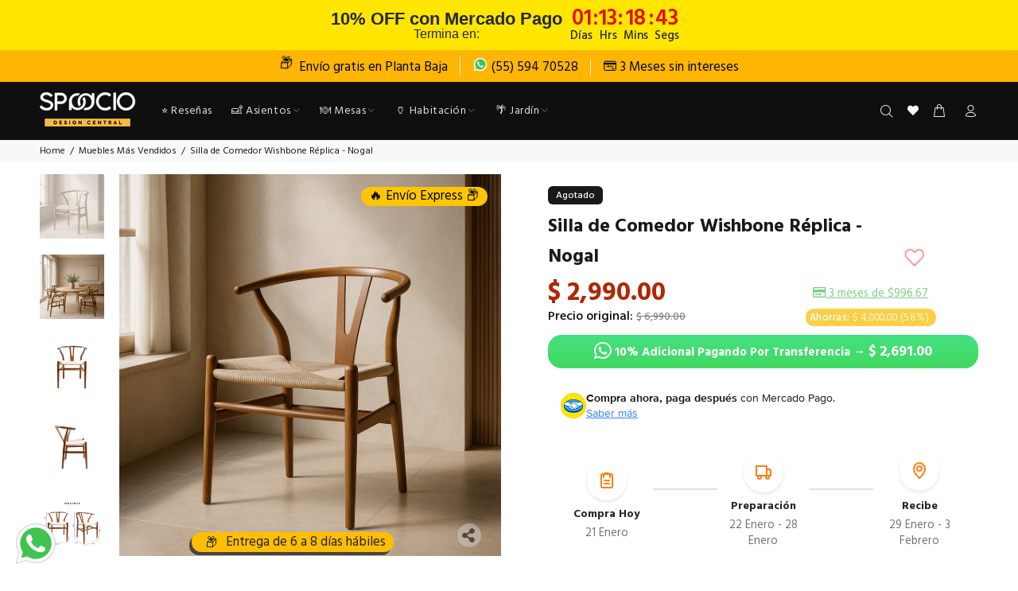

--- FILE ---
content_type: text/html; charset=utf-8
request_url: https://spaacio.mx/collections/muebles-mas-vendidos/products/silla-wishbone-replica-nogal
body_size: 53137
content:
<!doctype html>
<!--[if IE 9]> <html class="ie9 no-js" lang="es"> <![endif]-->
<!--[if (gt IE 9)|!(IE)]><!--> <html class="no-js" lang="es"> <!--<![endif]-->
<head>
  <script>
    !function (w, d, t) {
      w.TiktokAnalyticsObject=t;var ttq=w[t]=w[t]||[];ttq.methods=["page","track","identify","instances","debug","on","off","once","ready","alias","group","enableCookie","disableCookie"],ttq.setAndDefer=function(t,e){t[e]=function(){t.push([e].concat(Array.prototype.slice.call(arguments,0)))}};for(var i=0;i<ttq.methods.length;i++)ttq.setAndDefer(ttq,ttq.methods[i]);ttq.instance=function(t){for(var e=ttq._i[t]||[],n=0;n<ttq.methods.length;n++)ttq.setAndDefer(e,ttq.methods[n]);return e},ttq.load=function(e,n){var i="https://analytics.tiktok.com/i18n/pixel/events.js";ttq._i=ttq._i||{},ttq._i[e]=[],ttq._i[e]._u=i,ttq._t=ttq._t||{},ttq._t[e]=+new Date,ttq._o=ttq._o||{},ttq._o[e]=n||{};var o=document.createElement("script");o.type="text/javascript",o.async=!0,o.src=i+"?sdkid="+e+"&lib="+t;var a=document.getElementsByTagName("script")[0];a.parentNode.insertBefore(o,a)};

      ttq.load('CEVH493C77U85BH4TMIG');
      ttq.page();
    }(window, document, 'ttq');
  </script>

  <script type="text/javascript" src="https://edge.personalizer.io/storefront/2.0.0/js/shopify/storefront.min.js?key=c6lh9-kwj1xe6fg1bt4i7n-ludmn&shop=spaacio.myshopify.com"></script>
<script>
window.LimeSpot = window.LimeSpot === undefined ? {} : LimeSpot;
LimeSpot.PageInfo = { Type: "Product", ReferenceIdentifier: "8534734029"};

LimeSpot.StoreInfo = { Theme: "Spaacio-2.2 Production" };


LimeSpot.CartItems = [];
</script>





  <!-- Basic page needs ================================================== -->
  <meta charset="utf-8">
  <!--[if IE]><meta http-equiv="X-UA-Compatible" content="IE=edge,chrome=1"><![endif]-->
  <meta name="viewport" content="width=device-width,initial-scale=1">
  <meta name="theme-color" content="#191919">
  <meta name="keywords" content="Shopify Template" />
  <meta name="author" content="p-themes">
  <link rel="canonical" href="https://spaacio.mx/products/silla-wishbone-replica-nogal"><link rel="shortcut icon" href="//spaacio.mx/cdn/shop/files/Spaacio-_Icono-Nuevo-100px_32x32.png?v=1661536435" type="image/png"><!-- Title and description ================================================== --><title>Silla de Comedor Wishbone Réplica - Nogal&ndash; SPAACIO Design Central</title><meta name="description" content="Encuentra aquí el mejor precio. La Silla Wishbone es una pieza elaborada en madera con algunos acabados curvos, y asiento tejido. ¡Envío gratis en Planta Baja!"><!-- Social meta ================================================== --><!-- /snippets/social-meta-tags.liquid -->




<meta property="og:site_name" content="SPAACIO Design Central">
<meta property="og:url" content="https://spaacio.mx/products/silla-wishbone-replica-nogal">
<meta property="og:title" content="Silla de Comedor Wishbone Réplica - Nogal">
<meta property="og:type" content="product">
<meta property="og:description" content="Encuentra aquí el mejor precio. La Silla Wishbone es una pieza elaborada en madera con algunos acabados curvos, y asiento tejido. ¡Envío gratis en Planta Baja!">

  <meta property="og:price:amount" content="2,990.00">
  <meta property="og:price:currency" content="MXN">

<meta property="og:image" content="http://spaacio.mx/cdn/shop/files/Wishbone-Nogal-_5_1200x1200.png?v=1762903406"><meta property="og:image" content="http://spaacio.mx/cdn/shop/files/Wishbone-Nogal-_4_1200x1200.png?v=1762903406"><meta property="og:image" content="http://spaacio.mx/cdn/shop/files/01-Silla-Wishbone-Nogal-_Frente_1200x1200.jpg?v=1762903406">
<meta property="og:image:secure_url" content="https://spaacio.mx/cdn/shop/files/Wishbone-Nogal-_5_1200x1200.png?v=1762903406"><meta property="og:image:secure_url" content="https://spaacio.mx/cdn/shop/files/Wishbone-Nogal-_4_1200x1200.png?v=1762903406"><meta property="og:image:secure_url" content="https://spaacio.mx/cdn/shop/files/01-Silla-Wishbone-Nogal-_Frente_1200x1200.jpg?v=1762903406">


<meta name="twitter:card" content="summary_large_image">
<meta name="twitter:title" content="Silla de Comedor Wishbone Réplica - Nogal">
<meta name="twitter:description" content="Encuentra aquí el mejor precio. La Silla Wishbone es una pieza elaborada en madera con algunos acabados curvos, y asiento tejido. ¡Envío gratis en Planta Baja!">
<!-- Helpers ================================================== -->

  <!-- CSS ================================================== -->
  <!-- Bootstrap -->
  <link rel="stylesheet" href="https://maxcdn.bootstrapcdn.com/bootstrap/4.0.0/css/bootstrap.min.css" integrity="sha384-Gn5384xqQ1aoWXA+058RXPxPg6fy4IWvTNh0E263XmFcJlSAwiGgFAW/dAiS6JXm" crossorigin="anonymous" media="print" onload="this.media='all'"><link rel="preconnect" href="https://fonts.googleapis.com">
    <link rel="preconnect" href="https://fonts.gstatic.com" crossorigin>
    <link href="https://fonts.googleapis.com/css?family=Hind:100,200,300,400,500,600,700,800,900&display=swap" rel="stylesheet" media="print" onload="this.media='all'"><link href="//spaacio.mx/cdn/shop/t/62/assets/theme.css?v=110962572539337950741768939750" rel="stylesheet" type="text/css" media="all" />


<link href="//spaacio.mx/cdn/shop/t/62/assets/style.css?v=38024777119268319631765651460" rel="stylesheet" type="text/css" media="all" />
<link href="//spaacio.mx/cdn/shop/t/62/assets/fix.css?v=70165762394183058601761673445" rel="stylesheet" type="text/css" media="all" />

<link href="https://use.fontawesome.com/releases/v5.15.4/css/all.css" rel="stylesheet" type="text/css" media="all" /><script src="//spaacio.mx/cdn/shop/t/62/assets/jquery.min.js?v=98113469058130162841695648400"></script><!-- Header hook for plugins ================================================== -->
  <script>window.performance && window.performance.mark && window.performance.mark('shopify.content_for_header.start');</script><meta name="google-site-verification" content="NzeF8vH1obYLzisywLO8fpmDK7CrXGyaskpFm1Hblsw">
<meta name="google-site-verification" content="hM1FJ8jWDNF3PaKzFPlijz8H5guDeFSufWmSA_-tWjk">
<meta name="google-site-verification" content="T0FLYmT_6q7CsA6iWpHMF5SB5K_2b2txShjL2YvHork">
<meta name="google-site-verification" content="oiEq7NmPAe4WIEgIyDC9VZxkEdBIYMKVNMKXX5FbeTI">
<meta id="shopify-digital-wallet" name="shopify-digital-wallet" content="/14236840/digital_wallets/dialog">
<meta name="shopify-checkout-api-token" content="01e37d5d482278b265de37b1a99ed436">
<meta id="in-context-paypal-metadata" data-shop-id="14236840" data-venmo-supported="false" data-environment="production" data-locale="es_ES" data-paypal-v4="true" data-currency="MXN">
<link rel="alternate" type="application/json+oembed" href="https://spaacio.mx/products/silla-wishbone-replica-nogal.oembed">
<script async="async" src="/checkouts/internal/preloads.js?locale=es-MX"></script>
<script id="shopify-features" type="application/json">{"accessToken":"01e37d5d482278b265de37b1a99ed436","betas":["rich-media-storefront-analytics"],"domain":"spaacio.mx","predictiveSearch":true,"shopId":14236840,"locale":"es"}</script>
<script>var Shopify = Shopify || {};
Shopify.shop = "spaacio.myshopify.com";
Shopify.locale = "es";
Shopify.currency = {"active":"MXN","rate":"1.0"};
Shopify.country = "MX";
Shopify.theme = {"name":"Spaacio-2.2 Production","id":134413582568,"schema_name":"Wokiee","schema_version":"2.3.4 shopify 2.0","theme_store_id":null,"role":"main"};
Shopify.theme.handle = "null";
Shopify.theme.style = {"id":null,"handle":null};
Shopify.cdnHost = "spaacio.mx/cdn";
Shopify.routes = Shopify.routes || {};
Shopify.routes.root = "/";</script>
<script type="module">!function(o){(o.Shopify=o.Shopify||{}).modules=!0}(window);</script>
<script>!function(o){function n(){var o=[];function n(){o.push(Array.prototype.slice.apply(arguments))}return n.q=o,n}var t=o.Shopify=o.Shopify||{};t.loadFeatures=n(),t.autoloadFeatures=n()}(window);</script>
<script id="shop-js-analytics" type="application/json">{"pageType":"product"}</script>
<script defer="defer" async type="module" src="//spaacio.mx/cdn/shopifycloud/shop-js/modules/v2/client.init-shop-cart-sync_-aut3ZVe.es.esm.js"></script>
<script defer="defer" async type="module" src="//spaacio.mx/cdn/shopifycloud/shop-js/modules/v2/chunk.common_jR-HGkUL.esm.js"></script>
<script type="module">
  await import("//spaacio.mx/cdn/shopifycloud/shop-js/modules/v2/client.init-shop-cart-sync_-aut3ZVe.es.esm.js");
await import("//spaacio.mx/cdn/shopifycloud/shop-js/modules/v2/chunk.common_jR-HGkUL.esm.js");

  window.Shopify.SignInWithShop?.initShopCartSync?.({"fedCMEnabled":true,"windoidEnabled":true});

</script>
<script>(function() {
  var isLoaded = false;
  function asyncLoad() {
    if (isLoaded) return;
    isLoaded = true;
    var urls = ["\/\/staticw2.yotpo.com\/HpZX01syIIunDzFCzkp4xk8oG59XQTn60il9dw85\/widget.js?shop=spaacio.myshopify.com","https:\/\/static.klaviyo.com\/onsite\/js\/klaviyo.js?company_id=PFwCkS\u0026shop=spaacio.myshopify.com","https:\/\/edge.personalizer.io\/storefront\/2.0.0\/js\/shopify\/storefront.min.js?key=c6lh9-kwj1xe6fg1bt4i7n-ludmn\u0026shop=spaacio.myshopify.com"];
    for (var i = 0; i < urls.length; i++) {
      var s = document.createElement('script');
      s.type = 'text/javascript';
      s.async = true;
      s.src = urls[i];
      var x = document.getElementsByTagName('script')[0];
      x.parentNode.insertBefore(s, x);
    }
  };
  if(window.attachEvent) {
    window.attachEvent('onload', asyncLoad);
  } else {
    window.addEventListener('load', asyncLoad, false);
  }
})();</script>
<script id="__st">var __st={"a":14236840,"offset":-21600,"reqid":"557c5f73-406b-4892-9d5b-adeca2ba1d01-1768992064","pageurl":"spaacio.mx\/collections\/muebles-mas-vendidos\/products\/silla-wishbone-replica-nogal","u":"5dd3e6938e87","p":"product","rtyp":"product","rid":8534734029};</script>
<script>window.ShopifyPaypalV4VisibilityTracking = true;</script>
<script id="captcha-bootstrap">!function(){'use strict';const t='contact',e='account',n='new_comment',o=[[t,t],['blogs',n],['comments',n],[t,'customer']],c=[[e,'customer_login'],[e,'guest_login'],[e,'recover_customer_password'],[e,'create_customer']],r=t=>t.map((([t,e])=>`form[action*='/${t}']:not([data-nocaptcha='true']) input[name='form_type'][value='${e}']`)).join(','),a=t=>()=>t?[...document.querySelectorAll(t)].map((t=>t.form)):[];function s(){const t=[...o],e=r(t);return a(e)}const i='password',u='form_key',d=['recaptcha-v3-token','g-recaptcha-response','h-captcha-response',i],f=()=>{try{return window.sessionStorage}catch{return}},m='__shopify_v',_=t=>t.elements[u];function p(t,e,n=!1){try{const o=window.sessionStorage,c=JSON.parse(o.getItem(e)),{data:r}=function(t){const{data:e,action:n}=t;return t[m]||n?{data:e,action:n}:{data:t,action:n}}(c);for(const[e,n]of Object.entries(r))t.elements[e]&&(t.elements[e].value=n);n&&o.removeItem(e)}catch(o){console.error('form repopulation failed',{error:o})}}const l='form_type',E='cptcha';function T(t){t.dataset[E]=!0}const w=window,h=w.document,L='Shopify',v='ce_forms',y='captcha';let A=!1;((t,e)=>{const n=(g='f06e6c50-85a8-45c8-87d0-21a2b65856fe',I='https://cdn.shopify.com/shopifycloud/storefront-forms-hcaptcha/ce_storefront_forms_captcha_hcaptcha.v1.5.2.iife.js',D={infoText:'Protegido por hCaptcha',privacyText:'Privacidad',termsText:'Términos'},(t,e,n)=>{const o=w[L][v],c=o.bindForm;if(c)return c(t,g,e,D).then(n);var r;o.q.push([[t,g,e,D],n]),r=I,A||(h.body.append(Object.assign(h.createElement('script'),{id:'captcha-provider',async:!0,src:r})),A=!0)});var g,I,D;w[L]=w[L]||{},w[L][v]=w[L][v]||{},w[L][v].q=[],w[L][y]=w[L][y]||{},w[L][y].protect=function(t,e){n(t,void 0,e),T(t)},Object.freeze(w[L][y]),function(t,e,n,w,h,L){const[v,y,A,g]=function(t,e,n){const i=e?o:[],u=t?c:[],d=[...i,...u],f=r(d),m=r(i),_=r(d.filter((([t,e])=>n.includes(e))));return[a(f),a(m),a(_),s()]}(w,h,L),I=t=>{const e=t.target;return e instanceof HTMLFormElement?e:e&&e.form},D=t=>v().includes(t);t.addEventListener('submit',(t=>{const e=I(t);if(!e)return;const n=D(e)&&!e.dataset.hcaptchaBound&&!e.dataset.recaptchaBound,o=_(e),c=g().includes(e)&&(!o||!o.value);(n||c)&&t.preventDefault(),c&&!n&&(function(t){try{if(!f())return;!function(t){const e=f();if(!e)return;const n=_(t);if(!n)return;const o=n.value;o&&e.removeItem(o)}(t);const e=Array.from(Array(32),(()=>Math.random().toString(36)[2])).join('');!function(t,e){_(t)||t.append(Object.assign(document.createElement('input'),{type:'hidden',name:u})),t.elements[u].value=e}(t,e),function(t,e){const n=f();if(!n)return;const o=[...t.querySelectorAll(`input[type='${i}']`)].map((({name:t})=>t)),c=[...d,...o],r={};for(const[a,s]of new FormData(t).entries())c.includes(a)||(r[a]=s);n.setItem(e,JSON.stringify({[m]:1,action:t.action,data:r}))}(t,e)}catch(e){console.error('failed to persist form',e)}}(e),e.submit())}));const S=(t,e)=>{t&&!t.dataset[E]&&(n(t,e.some((e=>e===t))),T(t))};for(const o of['focusin','change'])t.addEventListener(o,(t=>{const e=I(t);D(e)&&S(e,y())}));const B=e.get('form_key'),M=e.get(l),P=B&&M;t.addEventListener('DOMContentLoaded',(()=>{const t=y();if(P)for(const e of t)e.elements[l].value===M&&p(e,B);[...new Set([...A(),...v().filter((t=>'true'===t.dataset.shopifyCaptcha))])].forEach((e=>S(e,t)))}))}(h,new URLSearchParams(w.location.search),n,t,e,['guest_login'])})(!0,!0)}();</script>
<script integrity="sha256-4kQ18oKyAcykRKYeNunJcIwy7WH5gtpwJnB7kiuLZ1E=" data-source-attribution="shopify.loadfeatures" defer="defer" src="//spaacio.mx/cdn/shopifycloud/storefront/assets/storefront/load_feature-a0a9edcb.js" crossorigin="anonymous"></script>
<script data-source-attribution="shopify.dynamic_checkout.dynamic.init">var Shopify=Shopify||{};Shopify.PaymentButton=Shopify.PaymentButton||{isStorefrontPortableWallets:!0,init:function(){window.Shopify.PaymentButton.init=function(){};var t=document.createElement("script");t.src="https://spaacio.mx/cdn/shopifycloud/portable-wallets/latest/portable-wallets.es.js",t.type="module",document.head.appendChild(t)}};
</script>
<script data-source-attribution="shopify.dynamic_checkout.buyer_consent">
  function portableWalletsHideBuyerConsent(e){var t=document.getElementById("shopify-buyer-consent"),n=document.getElementById("shopify-subscription-policy-button");t&&n&&(t.classList.add("hidden"),t.setAttribute("aria-hidden","true"),n.removeEventListener("click",e))}function portableWalletsShowBuyerConsent(e){var t=document.getElementById("shopify-buyer-consent"),n=document.getElementById("shopify-subscription-policy-button");t&&n&&(t.classList.remove("hidden"),t.removeAttribute("aria-hidden"),n.addEventListener("click",e))}window.Shopify?.PaymentButton&&(window.Shopify.PaymentButton.hideBuyerConsent=portableWalletsHideBuyerConsent,window.Shopify.PaymentButton.showBuyerConsent=portableWalletsShowBuyerConsent);
</script>
<script data-source-attribution="shopify.dynamic_checkout.cart.bootstrap">document.addEventListener("DOMContentLoaded",(function(){function t(){return document.querySelector("shopify-accelerated-checkout-cart, shopify-accelerated-checkout")}if(t())Shopify.PaymentButton.init();else{new MutationObserver((function(e,n){t()&&(Shopify.PaymentButton.init(),n.disconnect())})).observe(document.body,{childList:!0,subtree:!0})}}));
</script>
<link id="shopify-accelerated-checkout-styles" rel="stylesheet" media="screen" href="https://spaacio.mx/cdn/shopifycloud/portable-wallets/latest/accelerated-checkout-backwards-compat.css" crossorigin="anonymous">
<style id="shopify-accelerated-checkout-cart">
        #shopify-buyer-consent {
  margin-top: 1em;
  display: inline-block;
  width: 100%;
}

#shopify-buyer-consent.hidden {
  display: none;
}

#shopify-subscription-policy-button {
  background: none;
  border: none;
  padding: 0;
  text-decoration: underline;
  font-size: inherit;
  cursor: pointer;
}

#shopify-subscription-policy-button::before {
  box-shadow: none;
}

      </style>
<script id="sections-script" data-sections="promo-fixed" defer="defer" src="//spaacio.mx/cdn/shop/t/62/compiled_assets/scripts.js?v=54919"></script>
<script>window.performance && window.performance.mark && window.performance.mark('shopify.content_for_header.end');</script>
  <!-- /Header hook for plugins ================================================== --><style>
    .tt-flbtn.disabled{
    opacity: 0.3;
    }
  </style>






  <script type="text/javascript">
    document.addEventListener('DOMContentLoaded', function() {
      // Buscar contenedores de Yotpo en la página
      const yotpoContainers = document.querySelectorAll('.yotpo, .yotpo-widget-instance, [data-yotpo-product-id]');
      
      // Si no hay contenedores de Yotpo, no cargamos el script
      if (yotpoContainers.length === 0) return;
      
      // Función para cargar el script de Yotpo
      function loadYotpoScript() {
        // Evitar cargar múltiples veces
        if (window.yotpoScriptLoaded) return;
        window.yotpoScriptLoaded = true;
        
        var e = document.createElement("script");
        e.type = "text/javascript";
        e.async = true;
        e.src = "//staticw2.yotpo.com/HpZX01syIIunDzFCzkp4xk8oG59XQTn60il9dw85/widget.js";
        var t = document.getElementsByTagName("script")[0];
        t.parentNode.insertBefore(e, t);
        
        // Limpiar observers y listeners
        if (observer) observer.disconnect();
      }
      
      // Cargar cuando los elementos están en el viewport
      let observer;
      if ('IntersectionObserver' in window) {
        observer = new IntersectionObserver((entries) => {
          if (entries.some(entry => entry.isIntersecting)) {
            loadYotpoScript();
          }
        }, {
          rootMargin: '200px 0px'
        });
        
        yotpoContainers.forEach(container => {
          observer.observe(container);
        });
      } else {
        // Fallback para navegadores sin IntersectionObserver
        window.addEventListener('load', loadYotpoScript);
      }
      
      // Como respaldo, cargar después de un tiempo razonable
      
        // Cargar más rápido en páginas de producto
        setTimeout(loadYotpoScript, 4000);
      
    });
  </script>


  <script type="text/javascript">
    var isMobile = {
        mobilecheck: function () {
          return (/(android|bb\d+|meego).+mobile|avantgo|bada\/|blackberry|blazer|compal|elaine|fennec|hiptop|iemobile|ip(hone|od)|iris|kindle|lge |maemo|midp|mmp|netfront|opera m(ob|in)i|palm( os)?|phone|p(ixi|re)\/|plucker|pocket|psp|series(4|6)0|symbian|treo|up\.(browser|link)|vodafone|wap|windows (ce|phone)|xda|xiino|android|ipad|playbook|silk/i.test(navigator.userAgent || navigator.vendor || window.opera) || /1207|6310|6590|3gso|4thp|50[1-6]i|770s|802s|a wa|abac|ac(er|oo|s\-)|ai(ko|rn)|al(av|ca|co)|amoi|an(ex|ny|yw)|aptu|ar(ch|go)|as(te|us)|attw|au(di|\-m|r |s )|avan|be(ck|ll|nq)|bi(lb|rd)|bl(ac|az)|br(e|v)w|bumb|bw\-(n|u)|c55\/|capi|ccwa|cdm\-|cell|chtm|cldc|cmd\-|co(mp|nd)|craw|da(it|ll|ng)|dbte|dc\-s|devi|dica|dmob|do(c|p)o|ds(12|\-d)|el(49|ai)|em(l2|ul)|er(ic|k0)|esl8|ez([4-7]0|os|wa|ze)|fetc|fly(\-|_)|g1 u|g560|gene|gf\-5|g\-mo|go(\.w|od)|gr(ad|un)|haie|hcit|hd\-(m|p|t)|hei\-|hi(pt|ta)|hp( i|ip)|hs\-c|ht(c(\-| |_|a|g|p|s|t)|tp)|hu(aw|tc)|i\-(20|go|ma)|i230|iac( |\-|\/)|ibro|idea|ig01|ikom|im1k|inno|ipaq|iris|ja(t|v)a|jbro|jemu|jigs|kddi|keji|kgt( |\/)|klon|kpt |kwc\-|kyo(c|k)|le(no|xi)|lg( g|\/(k|l|u)|50|54|\-[a-w])|libw|lynx|m1\-w|m3ga|m50\/|ma(te|ui|xo)|mc(01|21|ca)|m\-cr|me(rc|ri)|mi(o8|oa|ts)|mmef|mo(01|02|bi|de|do|t(\-| |o|v)|zz)|mt(50|p1|v )|mwbp|mywa|n10[0-2]|n20[2-3]|n30(0|2)|n50(0|2|5)|n7(0(0|1)|10)|ne((c|m)\-|on|tf|wf|wg|wt)|nok(6|i)|nzph|o2im|op(ti|wv)|oran|owg1|p800|pan(a|d|t)|pdxg|pg(13|\-([1-8]|c))|phil|pire|pl(ay|uc)|pn\-2|po(ck|rt|se)|prox|psio|pt\-g|qa\-a|qc(07|12|21|32|60|\-[2-7]|i\-)|qtek|r380|r600|raks|rim9|ro(ve|zo)|s55\/|sa(ge|ma|mm|ms|ny|va)|sc(01|h\-|oo|p\-)|sdk\/|se(c(\-|0|1)|47|mc|nd|ri)|sgh\-|shar|sie(\-|m)|sk\-0|sl(45|id)|sm(al|ar|b3|it|t5)|so(ft|ny)|sp(01|h\-|v\-|v )|sy(01|mb)|t2(18|50)|t6(00|10|18)|ta(gt|lk)|tcl\-|tdg\-|tel(i|m)|tim\-|t\-mo|to(pl|sh)|ts(70|m\-|m3|m5)|tx\-9|up(\.b|g1|si)|utst|v400|v750|veri|vi(rg|te)|vk(40|5[0-3]|\-v)|vm40|voda|vulc|vx(52|53|60|61|70|80|81|83|85|98)|w3c(\-| )|webc|whit|wi(g |nc|nw)|wmlb|wonu|x700|yas\-|your|zeto|zte\-/i.test((navigator.userAgent || navigator.vendor || window.opera).substr(0, 4)))
        }
    }
  </script>
<!-- BEGIN app block: shopify://apps/seo-manager-venntov/blocks/seomanager/c54c366f-d4bb-4d52-8d2f-dd61ce8e7e12 --><!-- BEGIN app snippet: SEOManager4 -->
<meta name='seomanager' content='4.0.5' /> 


<script>
	function sm_htmldecode(str) {
		var txt = document.createElement('textarea');
		txt.innerHTML = str;
		return txt.value;
	}

	var venntov_title = sm_htmldecode("Silla de Comedor Wishbone Réplica - Nogal");
	var venntov_description = sm_htmldecode("Encuentra aquí el mejor precio. La Silla Wishbone es una pieza elaborada en madera con algunos acabados curvos, y asiento tejido. ¡Envío gratis en Planta Baja!");
	
	if (venntov_title != '') {
		document.title = venntov_title;	
	}
	else {
		document.title = "Silla de Comedor Wishbone Réplica - Nogal";	
	}

	if (document.querySelector('meta[name="description"]') == null) {
		var venntov_desc = document.createElement('meta');
		venntov_desc.name = "description";
		venntov_desc.content = venntov_description;
		var venntov_head = document.head;
		venntov_head.appendChild(venntov_desc);
	} else {
		document.querySelector('meta[name="description"]').setAttribute("content", venntov_description);
	}
</script>

<script>
	var venntov_robotVals = "index, follow, max-image-preview:large, max-snippet:-1, max-video-preview:-1";
	if (venntov_robotVals !== "") {
		document.querySelectorAll("[name='robots']").forEach(e => e.remove());
		var venntov_robotMeta = document.createElement('meta');
		venntov_robotMeta.name = "robots";
		venntov_robotMeta.content = venntov_robotVals;
		var venntov_head = document.head;
		venntov_head.appendChild(venntov_robotMeta);
	}
</script>

<script>
	var venntov_googleVals = "";
	if (venntov_googleVals !== "") {
		document.querySelectorAll("[name='google']").forEach(e => e.remove());
		var venntov_googleMeta = document.createElement('meta');
		venntov_googleMeta.name = "google";
		venntov_googleMeta.content = venntov_googleVals;
		var venntov_head = document.head;
		venntov_head.appendChild(venntov_googleMeta);
	}
	</script><meta name="google-site-verification" content="hM1FJ8jWDNF3PaKzFPlijz8H5guDeFSufWmSA_-tWjk" />
	<!-- JSON-LD support -->
			<script type="application/ld+json">
			{
				"@context": "https://schema.org",
				"@id": "https://spaacio.mx/products/silla-wishbone-replica-nogal",
				"@type": "Product","sku": null,"mpn": null,"brand": {
					"@type": "Brand",
					"name": "Spaacio Stock"
				},
				"description": "\n\n\n\nMedidas\n\n\n\n\n\n\n\n\n\nDescripción\nLa Silla Wishbone es una pieza elaborada en madera con algunos acabados curvos, y asiento tejido de fibra sintética en color natural. El diseño transmite un trabajo artesanal. Queda perfecto para uso en interiores.\n\n\n\n\n\n\n\n\nMateriales\nEstructura de madera de Haya. Asiento tejido de fibra sintética.\nMantenimiento\nLimpiar con un paño húmedo. No usar solventes.\n\n\nGarantía\n6 meses por defecto de fábrica.\n\n\n\n",
				"url": "https://spaacio.mx/products/silla-wishbone-replica-nogal",
				"name": "Silla de Comedor Wishbone Réplica - Nogal","image": "https://spaacio.mx/cdn/shop/files/Wishbone-Nogal-_5.png?v=1762903406&width=1024","offers": [{
							"@type": "Offer",
							"availability": "https://schema.org/OutOfStock",
							"itemCondition": "https://schema.org/NewCondition",
							"priceCurrency": "MXN",
							"price": "2990.00",
							"priceValidUntil": "2027-01-21",
							"url": "https://spaacio.mx/products/silla-wishbone-replica-nogal?variant=29044646669",
							"checkoutPageURLTemplate": "https://spaacio.mx/cart/add?id=29044646669&quantity=1",
								"image": "https://spaacio.mx/cdn/shop/files/Wishbone-Nogal-_5.png?v=1762903406&width=1024",
							"mpn": "1257-U-019",
								"sku": "1257-U-019",
							"seller": {
								"@type": "Organization",
								"name": "SPAACIO Design Central"
							}
						}]}
			</script>
<script type="application/ld+json">
				{
					"@context": "http://schema.org",
					"@type": "BreadcrumbList",
					"name": "Breadcrumbs",
					"itemListElement": [{
								"@type": "ListItem",
								"position": 1,
								"name": "Muebles Más Vendidos",
								"item": "https://spaacio.mx/collections/muebles-mas-vendidos"
							},{
							"@type": "ListItem",
							"position": 2,
							"name": "Silla de Comedor Wishbone Réplica - Nogal",
							"item": "https://spaacio.mx/collections/muebles-mas-vendidos/products/silla-wishbone-replica-nogal"
						}]
				}
				</script>
<!-- 524F4D20383A3331 --><!-- END app snippet -->

<!-- END app block --><!-- BEGIN app block: shopify://apps/microsoft-clarity/blocks/clarity_js/31c3d126-8116-4b4a-8ba1-baeda7c4aeea -->
<script type="text/javascript">
  (function (c, l, a, r, i, t, y) {
    c[a] = c[a] || function () { (c[a].q = c[a].q || []).push(arguments); };
    t = l.createElement(r); t.async = 1; t.src = "https://www.clarity.ms/tag/" + i + "?ref=shopify";
    y = l.getElementsByTagName(r)[0]; y.parentNode.insertBefore(t, y);

    c.Shopify.loadFeatures([{ name: "consent-tracking-api", version: "0.1" }], error => {
      if (error) {
        console.error("Error loading Shopify features:", error);
        return;
      }

      c[a]('consentv2', {
        ad_Storage: c.Shopify.customerPrivacy.marketingAllowed() ? "granted" : "denied",
        analytics_Storage: c.Shopify.customerPrivacy.analyticsProcessingAllowed() ? "granted" : "denied",
      });
    });

    l.addEventListener("visitorConsentCollected", function (e) {
      c[a]('consentv2', {
        ad_Storage: e.detail.marketingAllowed ? "granted" : "denied",
        analytics_Storage: e.detail.analyticsAllowed ? "granted" : "denied",
      });
    });
  })(window, document, "clarity", "script", "tgysci81ow");
</script>



<!-- END app block --><!-- BEGIN app block: shopify://apps/klaviyo-email-marketing-sms/blocks/klaviyo-onsite-embed/2632fe16-c075-4321-a88b-50b567f42507 -->












  <script async src="https://static.klaviyo.com/onsite/js/PFwCkS/klaviyo.js?company_id=PFwCkS"></script>
  <script>!function(){if(!window.klaviyo){window._klOnsite=window._klOnsite||[];try{window.klaviyo=new Proxy({},{get:function(n,i){return"push"===i?function(){var n;(n=window._klOnsite).push.apply(n,arguments)}:function(){for(var n=arguments.length,o=new Array(n),w=0;w<n;w++)o[w]=arguments[w];var t="function"==typeof o[o.length-1]?o.pop():void 0,e=new Promise((function(n){window._klOnsite.push([i].concat(o,[function(i){t&&t(i),n(i)}]))}));return e}}})}catch(n){window.klaviyo=window.klaviyo||[],window.klaviyo.push=function(){var n;(n=window._klOnsite).push.apply(n,arguments)}}}}();</script>

  
    <script id="viewed_product">
      if (item == null) {
        var _learnq = _learnq || [];

        var MetafieldReviews = null
        var MetafieldYotpoRating = null
        var MetafieldYotpoCount = null
        var MetafieldLooxRating = null
        var MetafieldLooxCount = null
        var okendoProduct = null
        var okendoProductReviewCount = null
        var okendoProductReviewAverageValue = null
        try {
          // The following fields are used for Customer Hub recently viewed in order to add reviews.
          // This information is not part of __kla_viewed. Instead, it is part of __kla_viewed_reviewed_items
          MetafieldReviews = {"rating":{"scale_min":"1.0","scale_max":"5.0","value":"4.8"},"rating_count":4};
          MetafieldYotpoRating = "4.8"
          MetafieldYotpoCount = "4"
          MetafieldLooxRating = null
          MetafieldLooxCount = null

          okendoProduct = null
          // If the okendo metafield is not legacy, it will error, which then requires the new json formatted data
          if (okendoProduct && 'error' in okendoProduct) {
            okendoProduct = null
          }
          okendoProductReviewCount = okendoProduct ? okendoProduct.reviewCount : null
          okendoProductReviewAverageValue = okendoProduct ? okendoProduct.reviewAverageValue : null
        } catch (error) {
          console.error('Error in Klaviyo onsite reviews tracking:', error);
        }

        var item = {
          Name: "Silla de Comedor Wishbone Réplica - Nogal",
          ProductID: 8534734029,
          Categories: ["Asientos","Buen Fin","Comedor","Destacados","Envío Express","Muebles","Muebles Más Vendidos","Muebles para Proyectos","NOVEDADES","Sillas","Sillas de Comedor","Sillas de Diseño","Sillas de diseño + Comedores","Sillas de madera para Comedor","Sillas Wishbone"],
          ImageURL: "https://spaacio.mx/cdn/shop/files/Wishbone-Nogal-_5_grande.png?v=1762903406",
          URL: "https://spaacio.mx/products/silla-wishbone-replica-nogal",
          Brand: "Spaacio Stock",
          Price: "$ 2,990.00",
          Value: "2,990.00",
          CompareAtPrice: "$ 6,990.00"
        };
        _learnq.push(['track', 'Viewed Product', item]);
        _learnq.push(['trackViewedItem', {
          Title: item.Name,
          ItemId: item.ProductID,
          Categories: item.Categories,
          ImageUrl: item.ImageURL,
          Url: item.URL,
          Metadata: {
            Brand: item.Brand,
            Price: item.Price,
            Value: item.Value,
            CompareAtPrice: item.CompareAtPrice
          },
          metafields:{
            reviews: MetafieldReviews,
            yotpo:{
              rating: MetafieldYotpoRating,
              count: MetafieldYotpoCount,
            },
            loox:{
              rating: MetafieldLooxRating,
              count: MetafieldLooxCount,
            },
            okendo: {
              rating: okendoProductReviewAverageValue,
              count: okendoProductReviewCount,
            }
          }
        }]);
      }
    </script>
  




  <script>
    window.klaviyoReviewsProductDesignMode = false
  </script>







<!-- END app block --><!-- BEGIN app block: shopify://apps/whatmore-shoppable-videos/blocks/app-embed/20db8a72-315a-4364-8885-64219ee48303 -->

<div class="whatmore-base">
  <div id="whatmoreShopId" data-wh="14236840"> </div>
  <div id="whatmoreProductId" data-wh="8534734029"> </div>
  <div id="whatmoreExtensionType" data-wh="product"> </div>
  <div class="whatmore-template-type" data-wh="template-embed"> </div><div id="whatmoreVariantId" data-wh="29044646669"> </div><div id="whatmoreEmbedAppPositionPortrait" data-wh="right"> </div><div id="whatmoreEmbedAppHorizontalPaddingPortrait" data-wh="5"> </div><div id="whatmoreEmbedAppVerticalPaddingPortrait" data-wh="150"> </div><div id="whatmoreEmbedAppVideoPlayerSizePortrait" data-wh="50"> </div><div id="whatmoreEmbedAppPositionLandscape" data-wh="right"> </div><div id="whatmoreEmbedAppHorizontalPaddingLandscape" data-wh="5"> </div><div id="whatmoreEmbedAppVerticalPaddingLandscape" data-wh="150"> </div><div id="whatmoreEmbedAppVideoPlayerSizeLandscape" data-wh="50"> </div><div id="whatmoreEmbedAppUseVariant" data-wh="false"> </div><div id="whatmoreEmbedAppVideoTitle" data-wh=""> </div>
    <div id="whatmoreIsInDesignMode" data-wh='false'> </div>
  
<div class="whatmore-widget" data-wh="embed"></div>
  <div id="whatmore-anchor" style="width:0px; height: 0px;">
    <a aria-label="Visit Whatmore homepage" href="https://www.whatmore.ai"></a>
  </div>
  <div class="whatmore-render-root"></div>

</div>

<script>
  window.whatmore = {}
  window.whatmore.storyEvents = null;
  window.whatmore.frontendCustomizations = {"brand_name":"SPAACIO Design Central","brand_theme_color":"#ffac00","brand_theme_font":"Helvetica","brand_ui_theme":"round","brand_text_color":"#343434","brand_video_view_count":"hide","event_ordering_format":"none","is_event_tracked":false,"show_single_product_tile":false,"show_add_to_cart_on_card_template":false,"shuffle_batch_size":5,"add_to_cart_button_type":"basic","show_options_chart":false,"options_chart_image_link":"","is_multi_size_chart":false,"options_chart_name":"","default_swipe_direction":"vertical","add_navigation_buttons_for_swipe":false,"tertiary_color":"#bc2a8d","atc_button_text":"AGREGAR AL CARRITO","buy_now_button_text":"BUY NOW","show_open_close_products_button":false,"add_whatmore_tag_to_checkout_link":true,"add_to_cart_form_class_name":"","cart_icon_button_click_action":"go_to_cart_page","initiate_cart_slider_event_on_atc_click":true,"initiate_product_ratings_loading_after_event_data_loaded":false,"show_swipe_indicator_in_landscape":false,"coverflow_effect_landscape_view":true,"brand_custom_css":"div:has(div.whatmore-base) { max-width: 100% !important; }","swiper_arrow_color":"white","show_homepage_videos_in_pdp":false,"product_info_text_color":"#000","order_tracking":{"initiate_order_tracking_event_after_atc":false,"add_whatmore_line_item_property":false,"add_whatmore_attribute":true,"add_whatmore_attribute_on_cart_page":true,"disable_impression_order_tracking":false},"atc_config":{"brand_atc_button_color":"#000000","brand_atc_button_padding_in_px":4,"brand_atc_button_text_color":"#ffffff","atc_buy_now_alignment":"horizontal"},"banner_config":{"is_banner_clickable":false,"show_cta":false,"landscape_multiplier":0.8,"portrait_multiplier":1.0,"landscape_aspect_ratio":0.5625,"portrait_aspect_ratio":1.77,"is_full_screen":false,"show_navigation_dots":true,"selected_dot_color":"#252525","min_height":"400"},"buy_now_config":{"show_buy_now_button":true,"show_custom_buy_now_button":false,"show_add_to_cart_button":true,"show_view_more_inplace_of_buy_now":true,"view_more_button_text":"MORE INFO","enable_shopflo_checkout":false},"utm":{"activate_utm":true,"utm_source":"utm_source=whatmore-live","utm_campaign":"utm_campaign=video-shopping","utm_medium_product_page":"utm_medium=product-page","utm_medium_checkout_page":"utm_medium=checkout","utm_medium_cart_page":"utm_medium=cart"},"brand_fonts":{"carousel_title_font":null,"carousel_title_font_weight":"400","carousel_title_font_line_height":"normal","carousel_title_font_letter_spacing":"normal","brand_primary_font":null,"story_title_font":null},"carousel_config":{"width_multiplier":1.1,"show_navigation_arrows_in_portrait":false,"is_event_loop":false,"theme_horizontal_margin":0},"event_tracking":{"is_enabled":true,"push_time":14,"bulk_event_count":10,"enable_pdp_visit":false,"enable_clp_visit":false},"product_config":{"tile_type":"broad-tile","show_cta":true,"tile_bg_opacity":10,"details_api_available":true,"update_product_details_on_product_page_load":false,"use_product_page_link_as_client_product_id":false,"show_product_swiper_initially":true,"product_image_fit_type":"contain","show_cta_icon":true,"show_product_price":true,"get_price_and_currency_details_from_api":false,"currency_code_to_symbol_map":{},"add_currency_query_param_in_product_url":false,"variant_selection_tile_height_factor":4,"product_tile_bottom_margin":"5px","show_shop_now_button_only":false,"font_price_multiplicator":1.0,"product_tile_custom_text":"","product_tile_custom_text_color":"green","show_first_product_tile":false,"navigate_to_cart_page":false,"product_tile_shopnow_custom_text":"","product_tile_shopnow_custom_font_style":"","product_tile_shopnow_custom_text_color":"#343434","is_tile_width":false,"shop_now_text":"COMPRAR","show_new_atc_tile":false,"show_view_product_text":false,"show_go_to_cart_text":false,"show_product_type":false,"enable_bulk_atc":false},"collections_config":{"use_page_link_as_collection_id":false,"multi_carousel_enabled":false,"story_tile_size_factor":1.0,"tile_margin_right":"5","remove_borders":false,"show_popup_out_of_view":false,"homepage_collection_ids":[],"set_tile_width_auto":false},"event_tile_config":{"view_count_template":"template-icon","show_views":"show","animate_on_focus":true,"space_between_tiles":1.0,"gap_between_tiles":0,"shadow_config":"0px 0px 5px 0px #B0B0B0","bg_config":"white","playback_icon_color":"#F5F5F5","min_height":"300","show_product_thumbnail":false,"show_heading_in_single_tile_carousel":false,"show_product_tile_thumbnail_template_a":true,"show_product_tile":false,"show_atc_on_hover_premium":false,"event_thumbnail_b_title_font_multiplier":1.0,"event_thumbnail_b_price_font_multiplier":1.0},"product_page_popup_config":{"show_product_page_popup":false,"ultra_minimize_on_scroll":true,"popUpZindex":2147483647,"show_popup_on_scroll":false,"show_product_page_popup_in_preview":true,"show_order_by_date_events":false,"auto_close_on_open":false,"show_all_events":false},"show_whatmore_label_in_landscape_view":false,"ga_tracking_id":null,"ga4_tracking_id":null,"ga_config":{"is_ga_4":false,"is_ga_3":true,"use_existing_ga_id":true},"stories_config":{"show_stories_in_landscape_mode":true,"show_stories_in_mobile_mode":true,"story_tile_size_factor_landscape":1.0,"landscape_bottom_margin":"0%","portrait_bottom_margin":"0%","stories_border_colors":null,"stories_title_font_factor":1.0,"stories_title_font_color":"#000000","story_tiles_spacing_factor":1.0,"story_show_navigation_arrows":false,"min_height":"120","is_story_tile_size_fixed":false},"backend_config":{"use_instance_endpoint_for_product_events":false,"use_cdn_cache_endpoint":false},"cdn_config":{"fallback_cdn":"BUNNYCDN"},"theme_config":{"event_tile_border_width":"0px","event_tile_border_color":"white","event_view_count_bg_color":"rgb(0, 0, 0, 0.6)","event_view_count_text_color":"white","event_tile_product_desc_border_width":"1px"},"brand_metadata":{"domain_context":"shopify"},"social_sharing":{"activate_link_sharing":true,"activate_likes":true,"link_sharing_title":"Whatmore","link_sharing_text":"Hey! Checkout the video of this amazing product I discovered!","show_share_text_below_button":true,"show_liked_text_below_button":true,"like_fill_color":"red","share_text_threshold_count":10,"like_text_threshold_count":1,"share_product_url_link":"","whatsapp_icon_active":false,"whatsapp_icon_redirect_url":"","whatsapp_icon_helper_text":"Talk to us","whatsapp_icon_helper_text_font_multiplier":0.3,"show_whatmore_branding":true,"social_icons_size_multiplier":1.0},"navigation_config":{"enable_browser_navigation_on_click":true,"navigation_label_name":"whatmoreLive"},"shopnow_config":{"CTA_border_width":"1px","CTA_border_color":"#343434","atc_color":"#343434","atc_text_color":"#ffffff","buy_now_button_color":"white","buy_now_button_text_color":"#343434","brand_selected_options_bg":"black","brand_options_bg":"#D3D3D3","brand_options_text_color":"black","brand_selected_options_text_color":"white","brand_color_option_border_radius":"50%","brand_color_option_border_color":"black","brand_divider_color":"#343434","brand_product_desc_shown":true,"is_discount_label_percent":true,"discount_percent_bg_color":"green","discount_text_color":"white","discount_label_border_radius":"4"},"spotlight_config":{"size_factor":1.8,"position":"left","horizontal_padding":10,"vertical_padding":10,"ultraminimize_on_scroll":false,"enable_spotlight":false,"show_once_to_user":false,"enable_in_homepage":true,"enable_page_id_set":[],"enable_collection_id_set":[],"enable_all_pages":false},"event_tile_with_product_info":{"landscape_font_multiplier":0.057,"portrait_font_multiplier":0.065,"show_discount_label":true,"show_thumbnail_image":true,"show_product_info":true,"show_price_info":true,"show_atc_button_outside_tile":false,"show_atc_on_hover":false,"show_atc_button_template_feed":false,"show_thumbnail_image_template_feed":false,"atc_button_color":"rgba(0, 0, 0, 0.75)","atc_button_text_color":"white"},"event_tile_product_card":{"navigate_to_product":false},"price_config":{"show_price_before_mrp":true,"price_text_color":"","mrp_text_color":"#808191","font_weight":"bold"},"preview_config":{"product_tile_custom_text":"","video_player_bg_color":"","video_player_height":"100%","event_tile_show_thumbnail_image":false},"video_player_config":{"pause_videos_after_delay_landscape":false,"video_player_bg_color":"","video_player_height":"100%","thumbnail_video_player_height":"100%","play_video_on_hover":false,"hide_mute_unmute_button":false,"set_height_as_auto":false,"keep_videos_muted":false},"device_config":{"hide_share_icon_in_mac_os":true},"lazy_load_config":{"block_widgets":true,"embed_widgets":true},"event_config":{"show_only_tagged_events":false},"meta_pixel_events":{"video_click_event":false,"video_atc_event":false,"video_like_event":false,"video_share_event":false,"video_product_tile_click_event":false,"video_watch_event":false},"quiz_config":{"is_active":false,"swipe_number_show_question":3,"lead_gen_coupon_code":"","lead_gen_heading":"","lead_gen_sub_heading":""},"recommendation_config":{"show_recommended_events":false},"homepage_carousel":{"carousel_heading":"Watch and Buy","template_type":"template-f","carousel_heading_color":"#343434","carousel_title_font":"Poppins"},"homepage_stories":{"template_type":"template-stories-a"},"collection_carousel":{"carousel_heading":"W","template_type":"template-collections-b"},"collection_stories":{"template_type":"template-stories-a"},"pdp_carousel":{"carousel_heading":"","template_type":"template-f"},"pdp_stories":{"template_type":"template-stories-a"},"thank_you_page_carousel":{"show_carousel":false},"oos_config":{"show_oos_videos":false,"show_oos_product_tile":false,"show_sold_out_label_oos":false},"ab_testing_config":{"ab_test_id":null,"is_active":false,"group_config":{}},"brand_billing":"Starter","brand_s3_directory":"spaaciodesigncentral_14236840"};
  window.whatmore.collectionActivationMap = null;

  let abTestingConfig = window?.whatmore?.frontendCustomizations?.ab_testing_config;
  if(abTestingConfig?.is_active){
    let landingLocation = "product"
    if (landingLocation.startsWith('product')){
      let abTestId = localStorage.getItem('wht_ab_test_id');
      let userGroup = localStorage.getItem('wht_user_group');
      if(!userGroup || (abTestId != abTestingConfig.ab_test_id)){
        localStorage.setItem('wht_ab_test_id', abTestingConfig.ab_test_id)
        let groupIndex = Math.floor(Math.random() * 2);
        let group_names = Object.keys(abTestingConfig.group_config);
        userGroup = group_names[groupIndex]
        localStorage.setItem('wht_user_group', userGroup)
      }
      let widgetType = abTestingConfig.group_config[userGroup];
      if (widgetType != 'floating_card'){
        document.querySelector('.whatmore-template-type').setAttribute('data-wh', 'invalid-template');
      }
    }
  }
</script>

<!-- END app block --><script src="https://cdn.shopify.com/extensions/19b02840-66d3-4ebc-80e8-0e29c0ad18a9/mercado-pago-banner-27/assets/mercadopago-tooltips.js" type="text/javascript" defer="defer"></script>
<link href="https://cdn.shopify.com/extensions/19b02840-66d3-4ebc-80e8-0e29c0ad18a9/mercado-pago-banner-27/assets/mercadopago-tooltips.css" rel="stylesheet" type="text/css" media="all">
<script src="https://cdn.shopify.com/extensions/019b8532-dd9d-7cd8-a62d-910d6a696cec/tictac-14/assets/tictac-front.js" type="text/javascript" defer="defer"></script>
<script src="https://cdn.shopify.com/extensions/019bd5fe-98ab-7713-adc3-6fcb13d508d5/wheelio-first-interactive-exit-intent-pop-up-68/assets/index.min.js" type="text/javascript" defer="defer"></script>
<script src="https://cdn.shopify.com/extensions/019bdab5-6ac8-7924-bd87-ee930fd6e8af/whatmorelive-v1-1874/assets/video-shopping.js" type="text/javascript" defer="defer"></script>
<link href="https://monorail-edge.shopifysvc.com" rel="dns-prefetch">
<script>(function(){if ("sendBeacon" in navigator && "performance" in window) {try {var session_token_from_headers = performance.getEntriesByType('navigation')[0].serverTiming.find(x => x.name == '_s').description;} catch {var session_token_from_headers = undefined;}var session_cookie_matches = document.cookie.match(/_shopify_s=([^;]*)/);var session_token_from_cookie = session_cookie_matches && session_cookie_matches.length === 2 ? session_cookie_matches[1] : "";var session_token = session_token_from_headers || session_token_from_cookie || "";function handle_abandonment_event(e) {var entries = performance.getEntries().filter(function(entry) {return /monorail-edge.shopifysvc.com/.test(entry.name);});if (!window.abandonment_tracked && entries.length === 0) {window.abandonment_tracked = true;var currentMs = Date.now();var navigation_start = performance.timing.navigationStart;var payload = {shop_id: 14236840,url: window.location.href,navigation_start,duration: currentMs - navigation_start,session_token,page_type: "product"};window.navigator.sendBeacon("https://monorail-edge.shopifysvc.com/v1/produce", JSON.stringify({schema_id: "online_store_buyer_site_abandonment/1.1",payload: payload,metadata: {event_created_at_ms: currentMs,event_sent_at_ms: currentMs}}));}}window.addEventListener('pagehide', handle_abandonment_event);}}());</script>
<script id="web-pixels-manager-setup">(function e(e,d,r,n,o){if(void 0===o&&(o={}),!Boolean(null===(a=null===(i=window.Shopify)||void 0===i?void 0:i.analytics)||void 0===a?void 0:a.replayQueue)){var i,a;window.Shopify=window.Shopify||{};var t=window.Shopify;t.analytics=t.analytics||{};var s=t.analytics;s.replayQueue=[],s.publish=function(e,d,r){return s.replayQueue.push([e,d,r]),!0};try{self.performance.mark("wpm:start")}catch(e){}var l=function(){var e={modern:/Edge?\/(1{2}[4-9]|1[2-9]\d|[2-9]\d{2}|\d{4,})\.\d+(\.\d+|)|Firefox\/(1{2}[4-9]|1[2-9]\d|[2-9]\d{2}|\d{4,})\.\d+(\.\d+|)|Chrom(ium|e)\/(9{2}|\d{3,})\.\d+(\.\d+|)|(Maci|X1{2}).+ Version\/(15\.\d+|(1[6-9]|[2-9]\d|\d{3,})\.\d+)([,.]\d+|)( \(\w+\)|)( Mobile\/\w+|) Safari\/|Chrome.+OPR\/(9{2}|\d{3,})\.\d+\.\d+|(CPU[ +]OS|iPhone[ +]OS|CPU[ +]iPhone|CPU IPhone OS|CPU iPad OS)[ +]+(15[._]\d+|(1[6-9]|[2-9]\d|\d{3,})[._]\d+)([._]\d+|)|Android:?[ /-](13[3-9]|1[4-9]\d|[2-9]\d{2}|\d{4,})(\.\d+|)(\.\d+|)|Android.+Firefox\/(13[5-9]|1[4-9]\d|[2-9]\d{2}|\d{4,})\.\d+(\.\d+|)|Android.+Chrom(ium|e)\/(13[3-9]|1[4-9]\d|[2-9]\d{2}|\d{4,})\.\d+(\.\d+|)|SamsungBrowser\/([2-9]\d|\d{3,})\.\d+/,legacy:/Edge?\/(1[6-9]|[2-9]\d|\d{3,})\.\d+(\.\d+|)|Firefox\/(5[4-9]|[6-9]\d|\d{3,})\.\d+(\.\d+|)|Chrom(ium|e)\/(5[1-9]|[6-9]\d|\d{3,})\.\d+(\.\d+|)([\d.]+$|.*Safari\/(?![\d.]+ Edge\/[\d.]+$))|(Maci|X1{2}).+ Version\/(10\.\d+|(1[1-9]|[2-9]\d|\d{3,})\.\d+)([,.]\d+|)( \(\w+\)|)( Mobile\/\w+|) Safari\/|Chrome.+OPR\/(3[89]|[4-9]\d|\d{3,})\.\d+\.\d+|(CPU[ +]OS|iPhone[ +]OS|CPU[ +]iPhone|CPU IPhone OS|CPU iPad OS)[ +]+(10[._]\d+|(1[1-9]|[2-9]\d|\d{3,})[._]\d+)([._]\d+|)|Android:?[ /-](13[3-9]|1[4-9]\d|[2-9]\d{2}|\d{4,})(\.\d+|)(\.\d+|)|Mobile Safari.+OPR\/([89]\d|\d{3,})\.\d+\.\d+|Android.+Firefox\/(13[5-9]|1[4-9]\d|[2-9]\d{2}|\d{4,})\.\d+(\.\d+|)|Android.+Chrom(ium|e)\/(13[3-9]|1[4-9]\d|[2-9]\d{2}|\d{4,})\.\d+(\.\d+|)|Android.+(UC? ?Browser|UCWEB|U3)[ /]?(15\.([5-9]|\d{2,})|(1[6-9]|[2-9]\d|\d{3,})\.\d+)\.\d+|SamsungBrowser\/(5\.\d+|([6-9]|\d{2,})\.\d+)|Android.+MQ{2}Browser\/(14(\.(9|\d{2,})|)|(1[5-9]|[2-9]\d|\d{3,})(\.\d+|))(\.\d+|)|K[Aa][Ii]OS\/(3\.\d+|([4-9]|\d{2,})\.\d+)(\.\d+|)/},d=e.modern,r=e.legacy,n=navigator.userAgent;return n.match(d)?"modern":n.match(r)?"legacy":"unknown"}(),u="modern"===l?"modern":"legacy",c=(null!=n?n:{modern:"",legacy:""})[u],f=function(e){return[e.baseUrl,"/wpm","/b",e.hashVersion,"modern"===e.buildTarget?"m":"l",".js"].join("")}({baseUrl:d,hashVersion:r,buildTarget:u}),m=function(e){var d=e.version,r=e.bundleTarget,n=e.surface,o=e.pageUrl,i=e.monorailEndpoint;return{emit:function(e){var a=e.status,t=e.errorMsg,s=(new Date).getTime(),l=JSON.stringify({metadata:{event_sent_at_ms:s},events:[{schema_id:"web_pixels_manager_load/3.1",payload:{version:d,bundle_target:r,page_url:o,status:a,surface:n,error_msg:t},metadata:{event_created_at_ms:s}}]});if(!i)return console&&console.warn&&console.warn("[Web Pixels Manager] No Monorail endpoint provided, skipping logging."),!1;try{return self.navigator.sendBeacon.bind(self.navigator)(i,l)}catch(e){}var u=new XMLHttpRequest;try{return u.open("POST",i,!0),u.setRequestHeader("Content-Type","text/plain"),u.send(l),!0}catch(e){return console&&console.warn&&console.warn("[Web Pixels Manager] Got an unhandled error while logging to Monorail."),!1}}}}({version:r,bundleTarget:l,surface:e.surface,pageUrl:self.location.href,monorailEndpoint:e.monorailEndpoint});try{o.browserTarget=l,function(e){var d=e.src,r=e.async,n=void 0===r||r,o=e.onload,i=e.onerror,a=e.sri,t=e.scriptDataAttributes,s=void 0===t?{}:t,l=document.createElement("script"),u=document.querySelector("head"),c=document.querySelector("body");if(l.async=n,l.src=d,a&&(l.integrity=a,l.crossOrigin="anonymous"),s)for(var f in s)if(Object.prototype.hasOwnProperty.call(s,f))try{l.dataset[f]=s[f]}catch(e){}if(o&&l.addEventListener("load",o),i&&l.addEventListener("error",i),u)u.appendChild(l);else{if(!c)throw new Error("Did not find a head or body element to append the script");c.appendChild(l)}}({src:f,async:!0,onload:function(){if(!function(){var e,d;return Boolean(null===(d=null===(e=window.Shopify)||void 0===e?void 0:e.analytics)||void 0===d?void 0:d.initialized)}()){var d=window.webPixelsManager.init(e)||void 0;if(d){var r=window.Shopify.analytics;r.replayQueue.forEach((function(e){var r=e[0],n=e[1],o=e[2];d.publishCustomEvent(r,n,o)})),r.replayQueue=[],r.publish=d.publishCustomEvent,r.visitor=d.visitor,r.initialized=!0}}},onerror:function(){return m.emit({status:"failed",errorMsg:"".concat(f," has failed to load")})},sri:function(e){var d=/^sha384-[A-Za-z0-9+/=]+$/;return"string"==typeof e&&d.test(e)}(c)?c:"",scriptDataAttributes:o}),m.emit({status:"loading"})}catch(e){m.emit({status:"failed",errorMsg:(null==e?void 0:e.message)||"Unknown error"})}}})({shopId: 14236840,storefrontBaseUrl: "https://spaacio.mx",extensionsBaseUrl: "https://extensions.shopifycdn.com/cdn/shopifycloud/web-pixels-manager",monorailEndpoint: "https://monorail-edge.shopifysvc.com/unstable/produce_batch",surface: "storefront-renderer",enabledBetaFlags: ["2dca8a86"],webPixelsConfigList: [{"id":"1555661032","configuration":"{\"accountID\":\"PFwCkS\",\"webPixelConfig\":\"eyJlbmFibGVBZGRlZFRvQ2FydEV2ZW50cyI6IHRydWV9\"}","eventPayloadVersion":"v1","runtimeContext":"STRICT","scriptVersion":"524f6c1ee37bacdca7657a665bdca589","type":"APP","apiClientId":123074,"privacyPurposes":["ANALYTICS","MARKETING"],"dataSharingAdjustments":{"protectedCustomerApprovalScopes":["read_customer_address","read_customer_email","read_customer_name","read_customer_personal_data","read_customer_phone"]}},{"id":"1297613032","configuration":"{\"projectId\":\"tgysci81ow\"}","eventPayloadVersion":"v1","runtimeContext":"STRICT","scriptVersion":"cf1781658ed156031118fc4bbc2ed159","type":"APP","apiClientId":240074326017,"privacyPurposes":[],"capabilities":["advanced_dom_events"],"dataSharingAdjustments":{"protectedCustomerApprovalScopes":["read_customer_personal_data"]}},{"id":"1225883880","configuration":"{\"pixelCode\":\"CEVH493C77U85BH4TMIG\"}","eventPayloadVersion":"v1","runtimeContext":"STRICT","scriptVersion":"22e92c2ad45662f435e4801458fb78cc","type":"APP","apiClientId":4383523,"privacyPurposes":["ANALYTICS","MARKETING","SALE_OF_DATA"],"dataSharingAdjustments":{"protectedCustomerApprovalScopes":["read_customer_address","read_customer_email","read_customer_name","read_customer_personal_data","read_customer_phone"]}},{"id":"1179681000","configuration":"{\"yotpoStoreId\":\"HpZX01syIIunDzFCzkp4xk8oG59XQTn60il9dw85\"}","eventPayloadVersion":"v1","runtimeContext":"STRICT","scriptVersion":"8bb37a256888599d9a3d57f0551d3859","type":"APP","apiClientId":70132,"privacyPurposes":["ANALYTICS","MARKETING","SALE_OF_DATA"],"dataSharingAdjustments":{"protectedCustomerApprovalScopes":["read_customer_address","read_customer_email","read_customer_name","read_customer_personal_data","read_customer_phone"]}},{"id":"915701992","configuration":"{\"accountID\":\"wp_2430576\", \"storeID\":\"14236840\"}","eventPayloadVersion":"v1","runtimeContext":"STRICT","scriptVersion":"f49e0651045b0c0e99a753f02cb121e6","type":"APP","apiClientId":6762325,"privacyPurposes":["ANALYTICS","MARKETING","SALE_OF_DATA"],"dataSharingAdjustments":{"protectedCustomerApprovalScopes":["read_customer_personal_data"]}},{"id":"736264424","configuration":"{\"subscriberKey\":\"5ni1y-yw1uvf6bkw1shh4him7ai-pmp24\"}","eventPayloadVersion":"v1","runtimeContext":"STRICT","scriptVersion":"7f2756b79c173d049d70f9666ae55467","type":"APP","apiClientId":155369,"privacyPurposes":["ANALYTICS","PREFERENCES"],"dataSharingAdjustments":{"protectedCustomerApprovalScopes":["read_customer_address","read_customer_email","read_customer_name","read_customer_personal_data","read_customer_phone"]}},{"id":"456261864","configuration":"{\"config\":\"{\\\"google_tag_ids\\\":[\\\"G-JBQ9NYBGNB\\\",\\\"AW-868073173\\\",\\\"GT-MKBH8G3\\\"],\\\"target_country\\\":\\\"MX\\\",\\\"gtag_events\\\":[{\\\"type\\\":\\\"begin_checkout\\\",\\\"action_label\\\":[\\\"G-JBQ9NYBGNB\\\",\\\"AW-868073173\\\/3aW-CKW6vtEDENX99p0D\\\"]},{\\\"type\\\":\\\"search\\\",\\\"action_label\\\":[\\\"G-JBQ9NYBGNB\\\",\\\"AW-868073173\\\/Bf8sCKi6vtEDENX99p0D\\\"]},{\\\"type\\\":\\\"view_item\\\",\\\"action_label\\\":[\\\"G-JBQ9NYBGNB\\\",\\\"AW-868073173\\\/u784CPq4vtEDENX99p0D\\\",\\\"MC-1GSXL14L8D\\\"]},{\\\"type\\\":\\\"purchase\\\",\\\"action_label\\\":[\\\"G-JBQ9NYBGNB\\\",\\\"AW-868073173\\\/HDMSCPe4vtEDENX99p0D\\\",\\\"MC-1GSXL14L8D\\\",\\\"AW-868073173\\\/d_XZCJe_jqYBENX99p0D\\\"]},{\\\"type\\\":\\\"page_view\\\",\\\"action_label\\\":[\\\"G-JBQ9NYBGNB\\\",\\\"AW-868073173\\\/SHJiCPS4vtEDENX99p0D\\\",\\\"MC-1GSXL14L8D\\\"]},{\\\"type\\\":\\\"add_payment_info\\\",\\\"action_label\\\":[\\\"G-JBQ9NYBGNB\\\",\\\"AW-868073173\\\/hmsRCKu6vtEDENX99p0D\\\"]},{\\\"type\\\":\\\"add_to_cart\\\",\\\"action_label\\\":[\\\"G-JBQ9NYBGNB\\\",\\\"AW-868073173\\\/sA3mCKK6vtEDENX99p0D\\\"]}],\\\"enable_monitoring_mode\\\":false}\"}","eventPayloadVersion":"v1","runtimeContext":"OPEN","scriptVersion":"b2a88bafab3e21179ed38636efcd8a93","type":"APP","apiClientId":1780363,"privacyPurposes":[],"dataSharingAdjustments":{"protectedCustomerApprovalScopes":["read_customer_address","read_customer_email","read_customer_name","read_customer_personal_data","read_customer_phone"]}},{"id":"222363880","configuration":"{\"shopUrl\":\"spaacio.myshopify.com\"}","eventPayloadVersion":"v1","runtimeContext":"STRICT","scriptVersion":"c581e5437ee132f6ac1ad175a6693233","type":"APP","apiClientId":109149454337,"privacyPurposes":["ANALYTICS","MARKETING","SALE_OF_DATA"],"dataSharingAdjustments":{"protectedCustomerApprovalScopes":["read_customer_personal_data"]}},{"id":"201228520","configuration":"{\"pixel_id\":\"259415901155303\",\"pixel_type\":\"facebook_pixel\",\"metaapp_system_user_token\":\"-\"}","eventPayloadVersion":"v1","runtimeContext":"OPEN","scriptVersion":"ca16bc87fe92b6042fbaa3acc2fbdaa6","type":"APP","apiClientId":2329312,"privacyPurposes":["ANALYTICS","MARKETING","SALE_OF_DATA"],"dataSharingAdjustments":{"protectedCustomerApprovalScopes":["read_customer_address","read_customer_email","read_customer_name","read_customer_personal_data","read_customer_phone"]}},{"id":"67207400","configuration":"{\"tagID\":\"2614170738391\"}","eventPayloadVersion":"v1","runtimeContext":"STRICT","scriptVersion":"18031546ee651571ed29edbe71a3550b","type":"APP","apiClientId":3009811,"privacyPurposes":["ANALYTICS","MARKETING","SALE_OF_DATA"],"dataSharingAdjustments":{"protectedCustomerApprovalScopes":["read_customer_address","read_customer_email","read_customer_name","read_customer_personal_data","read_customer_phone"]}},{"id":"15597800","configuration":"{\"myshopifyDomain\":\"spaacio.myshopify.com\"}","eventPayloadVersion":"v1","runtimeContext":"STRICT","scriptVersion":"23b97d18e2aa74363140dc29c9284e87","type":"APP","apiClientId":2775569,"privacyPurposes":["ANALYTICS","MARKETING","SALE_OF_DATA"],"dataSharingAdjustments":{"protectedCustomerApprovalScopes":["read_customer_address","read_customer_email","read_customer_name","read_customer_phone","read_customer_personal_data"]}},{"id":"shopify-app-pixel","configuration":"{}","eventPayloadVersion":"v1","runtimeContext":"STRICT","scriptVersion":"0450","apiClientId":"shopify-pixel","type":"APP","privacyPurposes":["ANALYTICS","MARKETING"]},{"id":"shopify-custom-pixel","eventPayloadVersion":"v1","runtimeContext":"LAX","scriptVersion":"0450","apiClientId":"shopify-pixel","type":"CUSTOM","privacyPurposes":["ANALYTICS","MARKETING"]}],isMerchantRequest: false,initData: {"shop":{"name":"SPAACIO Design Central","paymentSettings":{"currencyCode":"MXN"},"myshopifyDomain":"spaacio.myshopify.com","countryCode":"MX","storefrontUrl":"https:\/\/spaacio.mx"},"customer":null,"cart":null,"checkout":null,"productVariants":[{"price":{"amount":2990.0,"currencyCode":"MXN"},"product":{"title":"Silla de Comedor Wishbone Réplica - Nogal","vendor":"Spaacio Stock","id":"8534734029","untranslatedTitle":"Silla de Comedor Wishbone Réplica - Nogal","url":"\/products\/silla-wishbone-replica-nogal","type":"Silla de Comedor"},"id":"29044646669","image":{"src":"\/\/spaacio.mx\/cdn\/shop\/files\/Wishbone-Nogal-_5.png?v=1762903406"},"sku":"1257-U-019","title":"Default Title","untranslatedTitle":"Default Title"}],"purchasingCompany":null},},"https://spaacio.mx/cdn","fcfee988w5aeb613cpc8e4bc33m6693e112",{"modern":"","legacy":""},{"shopId":"14236840","storefrontBaseUrl":"https:\/\/spaacio.mx","extensionBaseUrl":"https:\/\/extensions.shopifycdn.com\/cdn\/shopifycloud\/web-pixels-manager","surface":"storefront-renderer","enabledBetaFlags":"[\"2dca8a86\"]","isMerchantRequest":"false","hashVersion":"fcfee988w5aeb613cpc8e4bc33m6693e112","publish":"custom","events":"[[\"page_viewed\",{}],[\"product_viewed\",{\"productVariant\":{\"price\":{\"amount\":2990.0,\"currencyCode\":\"MXN\"},\"product\":{\"title\":\"Silla de Comedor Wishbone Réplica - Nogal\",\"vendor\":\"Spaacio Stock\",\"id\":\"8534734029\",\"untranslatedTitle\":\"Silla de Comedor Wishbone Réplica - Nogal\",\"url\":\"\/products\/silla-wishbone-replica-nogal\",\"type\":\"Silla de Comedor\"},\"id\":\"29044646669\",\"image\":{\"src\":\"\/\/spaacio.mx\/cdn\/shop\/files\/Wishbone-Nogal-_5.png?v=1762903406\"},\"sku\":\"1257-U-019\",\"title\":\"Default Title\",\"untranslatedTitle\":\"Default Title\"}}]]"});</script><script>
  window.ShopifyAnalytics = window.ShopifyAnalytics || {};
  window.ShopifyAnalytics.meta = window.ShopifyAnalytics.meta || {};
  window.ShopifyAnalytics.meta.currency = 'MXN';
  var meta = {"product":{"id":8534734029,"gid":"gid:\/\/shopify\/Product\/8534734029","vendor":"Spaacio Stock","type":"Silla de Comedor","handle":"silla-wishbone-replica-nogal","variants":[{"id":29044646669,"price":299000,"name":"Silla de Comedor Wishbone Réplica - Nogal","public_title":null,"sku":"1257-U-019"}],"remote":false},"page":{"pageType":"product","resourceType":"product","resourceId":8534734029,"requestId":"557c5f73-406b-4892-9d5b-adeca2ba1d01-1768992064"}};
  for (var attr in meta) {
    window.ShopifyAnalytics.meta[attr] = meta[attr];
  }
</script>
<script class="analytics">
  (function () {
    var customDocumentWrite = function(content) {
      var jquery = null;

      if (window.jQuery) {
        jquery = window.jQuery;
      } else if (window.Checkout && window.Checkout.$) {
        jquery = window.Checkout.$;
      }

      if (jquery) {
        jquery('body').append(content);
      }
    };

    var hasLoggedConversion = function(token) {
      if (token) {
        return document.cookie.indexOf('loggedConversion=' + token) !== -1;
      }
      return false;
    }

    var setCookieIfConversion = function(token) {
      if (token) {
        var twoMonthsFromNow = new Date(Date.now());
        twoMonthsFromNow.setMonth(twoMonthsFromNow.getMonth() + 2);

        document.cookie = 'loggedConversion=' + token + '; expires=' + twoMonthsFromNow;
      }
    }

    var trekkie = window.ShopifyAnalytics.lib = window.trekkie = window.trekkie || [];
    if (trekkie.integrations) {
      return;
    }
    trekkie.methods = [
      'identify',
      'page',
      'ready',
      'track',
      'trackForm',
      'trackLink'
    ];
    trekkie.factory = function(method) {
      return function() {
        var args = Array.prototype.slice.call(arguments);
        args.unshift(method);
        trekkie.push(args);
        return trekkie;
      };
    };
    for (var i = 0; i < trekkie.methods.length; i++) {
      var key = trekkie.methods[i];
      trekkie[key] = trekkie.factory(key);
    }
    trekkie.load = function(config) {
      trekkie.config = config || {};
      trekkie.config.initialDocumentCookie = document.cookie;
      var first = document.getElementsByTagName('script')[0];
      var script = document.createElement('script');
      script.type = 'text/javascript';
      script.onerror = function(e) {
        var scriptFallback = document.createElement('script');
        scriptFallback.type = 'text/javascript';
        scriptFallback.onerror = function(error) {
                var Monorail = {
      produce: function produce(monorailDomain, schemaId, payload) {
        var currentMs = new Date().getTime();
        var event = {
          schema_id: schemaId,
          payload: payload,
          metadata: {
            event_created_at_ms: currentMs,
            event_sent_at_ms: currentMs
          }
        };
        return Monorail.sendRequest("https://" + monorailDomain + "/v1/produce", JSON.stringify(event));
      },
      sendRequest: function sendRequest(endpointUrl, payload) {
        // Try the sendBeacon API
        if (window && window.navigator && typeof window.navigator.sendBeacon === 'function' && typeof window.Blob === 'function' && !Monorail.isIos12()) {
          var blobData = new window.Blob([payload], {
            type: 'text/plain'
          });

          if (window.navigator.sendBeacon(endpointUrl, blobData)) {
            return true;
          } // sendBeacon was not successful

        } // XHR beacon

        var xhr = new XMLHttpRequest();

        try {
          xhr.open('POST', endpointUrl);
          xhr.setRequestHeader('Content-Type', 'text/plain');
          xhr.send(payload);
        } catch (e) {
          console.log(e);
        }

        return false;
      },
      isIos12: function isIos12() {
        return window.navigator.userAgent.lastIndexOf('iPhone; CPU iPhone OS 12_') !== -1 || window.navigator.userAgent.lastIndexOf('iPad; CPU OS 12_') !== -1;
      }
    };
    Monorail.produce('monorail-edge.shopifysvc.com',
      'trekkie_storefront_load_errors/1.1',
      {shop_id: 14236840,
      theme_id: 134413582568,
      app_name: "storefront",
      context_url: window.location.href,
      source_url: "//spaacio.mx/cdn/s/trekkie.storefront.cd680fe47e6c39ca5d5df5f0a32d569bc48c0f27.min.js"});

        };
        scriptFallback.async = true;
        scriptFallback.src = '//spaacio.mx/cdn/s/trekkie.storefront.cd680fe47e6c39ca5d5df5f0a32d569bc48c0f27.min.js';
        first.parentNode.insertBefore(scriptFallback, first);
      };
      script.async = true;
      script.src = '//spaacio.mx/cdn/s/trekkie.storefront.cd680fe47e6c39ca5d5df5f0a32d569bc48c0f27.min.js';
      first.parentNode.insertBefore(script, first);
    };
    trekkie.load(
      {"Trekkie":{"appName":"storefront","development":false,"defaultAttributes":{"shopId":14236840,"isMerchantRequest":null,"themeId":134413582568,"themeCityHash":"3170656045050928884","contentLanguage":"es","currency":"MXN","eventMetadataId":"b6083bf2-77cb-45fe-a6fc-a7d35b76ac74"},"isServerSideCookieWritingEnabled":true,"monorailRegion":"shop_domain","enabledBetaFlags":["65f19447"]},"Session Attribution":{},"S2S":{"facebookCapiEnabled":true,"source":"trekkie-storefront-renderer","apiClientId":580111}}
    );

    var loaded = false;
    trekkie.ready(function() {
      if (loaded) return;
      loaded = true;

      window.ShopifyAnalytics.lib = window.trekkie;

      var originalDocumentWrite = document.write;
      document.write = customDocumentWrite;
      try { window.ShopifyAnalytics.merchantGoogleAnalytics.call(this); } catch(error) {};
      document.write = originalDocumentWrite;

      window.ShopifyAnalytics.lib.page(null,{"pageType":"product","resourceType":"product","resourceId":8534734029,"requestId":"557c5f73-406b-4892-9d5b-adeca2ba1d01-1768992064","shopifyEmitted":true});

      var match = window.location.pathname.match(/checkouts\/(.+)\/(thank_you|post_purchase)/)
      var token = match? match[1]: undefined;
      if (!hasLoggedConversion(token)) {
        setCookieIfConversion(token);
        window.ShopifyAnalytics.lib.track("Viewed Product",{"currency":"MXN","variantId":29044646669,"productId":8534734029,"productGid":"gid:\/\/shopify\/Product\/8534734029","name":"Silla de Comedor Wishbone Réplica - Nogal","price":"2990.00","sku":"1257-U-019","brand":"Spaacio Stock","variant":null,"category":"Silla de Comedor","nonInteraction":true,"remote":false},undefined,undefined,{"shopifyEmitted":true});
      window.ShopifyAnalytics.lib.track("monorail:\/\/trekkie_storefront_viewed_product\/1.1",{"currency":"MXN","variantId":29044646669,"productId":8534734029,"productGid":"gid:\/\/shopify\/Product\/8534734029","name":"Silla de Comedor Wishbone Réplica - Nogal","price":"2990.00","sku":"1257-U-019","brand":"Spaacio Stock","variant":null,"category":"Silla de Comedor","nonInteraction":true,"remote":false,"referer":"https:\/\/spaacio.mx\/collections\/muebles-mas-vendidos\/products\/silla-wishbone-replica-nogal"});
      }
    });


        var eventsListenerScript = document.createElement('script');
        eventsListenerScript.async = true;
        eventsListenerScript.src = "//spaacio.mx/cdn/shopifycloud/storefront/assets/shop_events_listener-3da45d37.js";
        document.getElementsByTagName('head')[0].appendChild(eventsListenerScript);

})();</script>
  <script>
  if (!window.ga || (window.ga && typeof window.ga !== 'function')) {
    window.ga = function ga() {
      (window.ga.q = window.ga.q || []).push(arguments);
      if (window.Shopify && window.Shopify.analytics && typeof window.Shopify.analytics.publish === 'function') {
        window.Shopify.analytics.publish("ga_stub_called", {}, {sendTo: "google_osp_migration"});
      }
      console.error("Shopify's Google Analytics stub called with:", Array.from(arguments), "\nSee https://help.shopify.com/manual/promoting-marketing/pixels/pixel-migration#google for more information.");
    };
    if (window.Shopify && window.Shopify.analytics && typeof window.Shopify.analytics.publish === 'function') {
      window.Shopify.analytics.publish("ga_stub_initialized", {}, {sendTo: "google_osp_migration"});
    }
  }
</script>
<script
  defer
  src="https://spaacio.mx/cdn/shopifycloud/perf-kit/shopify-perf-kit-3.0.4.min.js"
  data-application="storefront-renderer"
  data-shop-id="14236840"
  data-render-region="gcp-us-central1"
  data-page-type="product"
  data-theme-instance-id="134413582568"
  data-theme-name="Wokiee"
  data-theme-version="2.3.4 shopify 2.0"
  data-monorail-region="shop_domain"
  data-resource-timing-sampling-rate="10"
  data-shs="true"
  data-shs-beacon="true"
  data-shs-export-with-fetch="true"
  data-shs-logs-sample-rate="1"
  data-shs-beacon-endpoint="https://spaacio.mx/api/collect"
></script>
</head>
<body class="pageproduct" 
      >

  <a id="btn-whatsapp" class='btn-flotante'>
    <div class="icons8-whatsapp"></div>
  </a>
  
  <div class="toast" role="alert" aria-live="assertive" aria-atomic="true">
    <div class="toast-header">
      <small></small>
      <button type="button" class="ml-2 mb-1 close" data-dismiss="toast" aria-label="Close">
        <span aria-hidden="true">&times;</span>
      </button>
    </div>
    <div class="toast-body">
    </div>
  </div>
  
  <div id="shopify-section-ca-business-bar" class="shopify-section"><div id="shopify-section-business-barca-business-bar" class="shopify-section"><a id="enlace-business-bar" target="_blank" href="https://api.whatsapp.com/send?phone=5215559470528&text=Hola! Quiero conocer más sobre sus productos ;) Mi nombre es">
            <div class="container-business-bar">
                <div class="container-business"><div>
                            <span>
                                <span class="delivery-icon-container-business">
                                    <span class="business-delivery-icon">📦 </span>
                                </span>
                                Envío gratis en Planta Baja
                            </span>
                        </div><div>
                            <span class="business-icon-whatsapp">
                                <svg xmlns="http://www.w3.org/2000/svg" x="0px" y="0px" width="100" height="100" viewBox="0 0 48 48">
                                <path fill="#fff" d="M4.9,43.3l2.7-9.8C5.9,30.6,5,27.3,5,24C5,13.5,13.5,5,24,5c5.1,0,9.8,2,13.4,5.6	C41,14.2,43,18.9,43,24c0,10.5-8.5,19-19,19c0,0,0,0,0,0h0c-3.2,0-6.3-0.8-9.1-2.3L4.9,43.3z"></path><path fill="#fff" d="M4.9,43.8c-0.1,0-0.3-0.1-0.4-0.1c-0.1-0.1-0.2-0.3-0.1-0.5L7,33.5c-1.6-2.9-2.5-6.2-2.5-9.6	C4.5,13.2,13.3,4.5,24,4.5c5.2,0,10.1,2,13.8,5.7c3.7,3.7,5.7,8.6,5.7,13.8c0,10.7-8.7,19.5-19.5,19.5c-3.2,0-6.3-0.8-9.1-2.3	L5,43.8C5,43.8,4.9,43.8,4.9,43.8z"></path><path fill="#cfd8dc" d="M24,5c5.1,0,9.8,2,13.4,5.6C41,14.2,43,18.9,43,24c0,10.5-8.5,19-19,19h0c-3.2,0-6.3-0.8-9.1-2.3	L4.9,43.3l2.7-9.8C5.9,30.6,5,27.3,5,24C5,13.5,13.5,5,24,5 M24,43L24,43L24,43 M24,43L24,43L24,43 M24,4L24,4C13,4,4,13,4,24	c0,3.4,0.8,6.7,2.5,9.6L3.9,43c-0.1,0.3,0,0.7,0.3,1c0.2,0.2,0.4,0.3,0.7,0.3c0.1,0,0.2,0,0.3,0l9.7-2.5c2.8,1.5,6,2.2,9.2,2.2	c11,0,20-9,20-20c0-5.3-2.1-10.4-5.8-14.1C34.4,6.1,29.4,4,24,4L24,4z"></path><path fill="#40c351" d="M35.2,12.8c-3-3-6.9-4.6-11.2-4.6C15.3,8.2,8.2,15.3,8.2,24c0,3,0.8,5.9,2.4,8.4L11,33l-1.6,5.8	l6-1.6l0.6,0.3c2.4,1.4,5.2,2.2,8,2.2h0c8.7,0,15.8-7.1,15.8-15.8C39.8,19.8,38.2,15.8,35.2,12.8z"></path><path fill="#fff" fill-rule="evenodd" d="M19.3,16c-0.4-0.8-0.7-0.8-1.1-0.8c-0.3,0-0.6,0-0.9,0	s-0.8,0.1-1.3,0.6c-0.4,0.5-1.7,1.6-1.7,4s1.7,4.6,1.9,4.9s3.3,5.3,8.1,7.2c4,1.6,4.8,1.3,5.7,1.2c0.9-0.1,2.8-1.1,3.2-2.3	c0.4-1.1,0.4-2.1,0.3-2.3c-0.1-0.2-0.4-0.3-0.9-0.6s-2.8-1.4-3.2-1.5c-0.4-0.2-0.8-0.2-1.1,0.2c-0.3,0.5-1.2,1.5-1.5,1.9	c-0.3,0.3-0.6,0.4-1,0.1c-0.5-0.2-2-0.7-3.8-2.4c-1.4-1.3-2.4-2.8-2.6-3.3c-0.3-0.5,0-0.7,0.2-1c0.2-0.2,0.5-0.6,0.7-0.8	c0.2-0.3,0.3-0.5,0.5-0.8c0.2-0.3,0.1-0.6,0-0.8C20.6,19.3,19.7,17,19.3,16z" clip-rule="evenodd"></path>
                                </svg>
                            </span>
                            <span id="business-phone">5559470528</span>
                        </div><div><span class="business-pay-icon">💳 </span> <span>3 Meses sin intereses</span></div></div>
            </div>
        </a>
    
</div>

<style>
    .container-business-bar {
        width: 100%;
        background: #ffb503;
        margin: 0 auto;
        position: relative;
        color: #070707;
    }
    .container-business-bar .container-business {
        font-size: 1.2em;
        margin: auto;
        padding: 8px 0px;
        text-align: center;
    }
    .container-business-bar .container-business > div {display: inline-block;padding: 0px 15px;}
    .container-business-bar .container-business div:nth-child(2),
    .container-business-bar .container-business div:nth-child(3) {border-left: 1px solid #eee;}

    /* Estilos icono de envío */
    .delivery-icon-container-business {
        width: auto;
        display: inline-flex;
        justify-content: center;
        margin-right: 3px;
    }

    .business-delivery-icon {
        width: auto;
        animation: dance 1.5s infinite ease-in-out;
        font-size: 18px;
    }

    @keyframes dance {
        0% { transform: translateY(0) rotate(0deg); }
        25% { transform: translateY(-5px) rotate(5deg); }
        50% { transform: translateY(0) rotate(-5deg); }
        75% { transform: translateY(-3px) rotate(3deg); }
        100% { transform: translateY(0) rotate(0deg); }
    }

    .business-pay-icon {
        font-size: 18px;
    }

    .business-icon-whatsapp {
        display: inline-flex;
        width: 20px;
        height: 20px;
        align-items: center;
        vertical-align: text-top;
    }

    @media (max-width: 375px){
        .container-business-bar .container-business{font-size: 1em; padding: 5px 0px;}
    }
    @media (max-width: 280px){
        .container-business-bar .container-business{font-size: 10px; padding: 2px 0px;}
    }
</style>


<script type="text/javascript" defer="defer">
(function() {
    document.addEventListener('DOMContentLoaded', function () {
        const businessBarPhone = "5559470528";
        //const businessWhatsText = "Hola! Quiero conocer más sobre sus productos ;) Mi nombre es";
        let messageWhatsTextButton = "Hola! Quiero conocer más sobre sus productos ;) Mi nombre es";
        let btnWhatsapp = document.querySelector('#btn-whatsapp');
        
        const urlBusinessBar = `https://api.whatsapp.com/send?phone=521${businessBarPhone}&text=${messageWhatsTextButton}`;
        const urlProduct = window.location;
        
        btnWhatsapp.setAttribute('href', urlBusinessBar);
        btnWhatsapp.setAttribute('target', '_black');
        btnWhatsapp.style.display = 'block';
        
        /**
         * Agregando valores al botón de whatsapp en la pagina del producto
         **/
        let btnPreguntarProduct = document.querySelector('#btn-preguntar');
        if(btnPreguntarProduct !== null) {
            btnPreguntarProduct.innerHTML = "10% Adicional Pagando Por Transferencia  &#8594;";
            let messageWhatsTextProduct = ' ---> Hola! Quiero recibir el 10% de descuento pagando por transferencia. Mi nombre es:';
            let urlApiWhatsapp = `https://api.whatsapp.com/send?phone=521${businessBarPhone}&text=${urlProduct}${messageWhatsTextProduct}`;
            btnPreguntarProduct.setAttribute('href', urlApiWhatsapp);
        }
    });
})();
</script>


</div>
  <div id="shopify-section-ca-product-exclusive" class="shopify-section"><div id="shopify-section-[id]" class="shopify-section">
</div>

<style>
    .exclusive-legend{
    display: flex;
    position: absolute;
    background: #fec600;
    color: #fff;
    font-weight: 400;
    padding: 0 10px;
    z-index: 1;
    font-size: 1em;
    border-radius: 20px;
    margin: 0 auto;
    width: max-content;
    max-width: 220px;
    height: 24px;
    align-items: center;
    line-height: 1;
    }

    .exclusive-legend-product{
    right: 3%;
    top: 3%;
    font-weight: 400;
    color: #070707;
    line-height: 0 !important;
    }

    .exclusive-legend-item {
    background: #fec600;
    color: #212529;
    padding: 0 8px;
    position: absolute;
    z-index: 10;
    left: 0;
    bottom: 5px; 
    font-size: .9em;
    border-radius: 10px;
    max-width: 200px;
    width: max-content;
    
    /* Propiedades para centrar el texto */
    text-align: center;
    display: flex;
    justify-content: center;
    align-items: center;
    }

    /* min-width **/
    @media (min-width: 1025px){
        .exclusive-legend{
            font-size: 1.2em;
        }
        .exclusive-legend-item{font-size: .95em !important;}
    }
    /* max-width */
    @media (max-width: 767px) {
        .exclusive-legend-product {
        font-size: 1em;
        }
    }
    @media (max-width: 350px) {
        .exclusive-legend {
            left: 25% !important;
            top: 80% !important;
        }
        .exclusive-legend-product {
            top: 3% !important;
            left: 50% !important;
        }
    }
    @media (max-width:320px){
        .exclusive-legend {
            left: 18% !important;
        }
    }
</style>


<script type="text/javascript" defer="defer">
(function() {
    document.addEventListener('DOMContentLoaded', function() {
        let jsonVendors = null;
        var arrayVendors = themeData.cache.proveedores;jsonVendors = {
            'name': 'Torres Studio',
            'text': 'Exclusivo CDMX',
            'freeShippingExclusive': '+ Envío GRATIS a CDMX'
        };
        
        arrayVendors.push(jsonVendors);jsonVendors = {
            'name': 'Kasia',
            'text': 'Exclusivo CDMX',
            'freeShippingExclusive': '+ Envío GRATIS a CDMX'
        };
        
        arrayVendors.push(jsonVendors);jsonVendors = {
            'name': 'Conchas',
            'text': 'Exclusivo CDMX',
            'freeShippingExclusive': '+ Envío GRATIS a CDMX'
        };
        
        arrayVendors.push(jsonVendors);jsonVendors = {
            'name': 'MDO',
            'text': '',
            'freeShippingExclusive': ''
        };
        
        arrayVendors.push(jsonVendors);jsonVendors = {
            'name': 'Casa Verde',
            'text': '🪵 Pieza Artesanal 🪓',
            'freeShippingExclusive': ''
        };
        
        arrayVendors.push(jsonVendors);jsonVendors = {
            'name': 'Spaacio Preventa',
            'text': '🔥 Preventa 📣',
            'freeShippingExclusive': ''
        };
        
        arrayVendors.push(jsonVendors);jsonVendors = {
            'name': 'MUNDO IN 2',
            'text': '✈️ Envío Express 📦',
            'freeShippingExclusive': ''
        };
        
        arrayVendors.push(jsonVendors);jsonVendors = {
            'name': 'Spaacio Lounge',
            'text': '🔥 PREVENTA 📣',
            'freeShippingExclusive': ''
        };
        
        arrayVendors.push(jsonVendors);jsonVendors = {
            'name': 'Spaacio Stock',
            'text': '🔥 Envío Express 📦',
            'freeShippingExclusive': ''
        };
        
        arrayVendors.push(jsonVendors);jsonVendors = {
            'name': 'Spaacio Preventa',
            'text': '🔥 PREVENTA 📣',
            'freeShippingExclusive': ''
        };
        
        arrayVendors.push(jsonVendors);jsonVendors = {
            'name': 'Spaacio Outlet',
            'text': '🚨 OUTLET 🚨',
            'freeShippingExclusive': ''
        };
        
        arrayVendors.push(jsonVendors);/** 
        * El siguiente codigo
        * y evalua si se muestra las leyendas de Envio gratis Exclusivo CDMX o
        * solo envio GRATIS
        * en la página del producto
        */
        // const textDeliveryTime = document.querySelector('#text_delivery_time');

        const mobileProductSlider = document.querySelector('.tt-mobile-product-slider');
        const ttProductVerticalLayout = document.querySelector('.tt-product-vertical-layout');

        /*
        const freeShipping = document.querySelector('#freeShipping');
        const freeShippingText = " + Envío GRATIS"

        if(freeShipping) {
            freeShipping.textContent = freeShippingText;
        }
        **/
        
        arrayVendors.map((vendor) => {
            // console.log("json " + vendor.name);
            // console.log("vendor " + 'Spaacio Stock');
            if(vendor.name == 'Spaacio Stock') {
                if(vendor.text) {
                    const exclusiveLegendMovilHtml = '<span class="exclusive-legend exclusive-legend-product">'+ vendor.text +'</span>';
                    const exclusiveLegendDesktopHtml = '<span class="exclusive-legend exclusive-legend-product">'+ vendor.text +'</span>';

                    ttProductVerticalLayout.insertAdjacentHTML('beforeend', exclusiveLegendDesktopHtml);
                    mobileProductSlider.insertAdjacentHTML('beforeend', exclusiveLegendMovilHtml);
                    //textDeliveryTime.textContent = 'COMPRA HOY Y RECIBE EN CDMX';

                    /*
                    if(freeShipping) {
                        freeShipping.textContent = vendor.freeShippingExclusive;
                    }
                    **/
                }
            }
        });});
})();
</script>


</div>
  <div id="shopify-section-ca-product-delivery-times" class="shopify-section"><div id="shopify-section-[id]" class="shopify-section"><div class="delivery-timeline-container">
        <div class="delivery-timeline">
            <div class="delivery-step">
                <div class="delivery-icon">
                    
                        <svg width="24" height="24" viewBox="0 0 24 24" fill="none" xmlns="http://www.w3.org/2000/svg">
                            <!-- Icono de bolsa de compras -->
                            <rect x="5" y="4" width="14" height="17" rx="2" stroke="currentColor" stroke-width="2"/>
                            <path d="M8 8V6C8 4.34315 9.34315 3 11 3H13C14.6569 3 16 4.34315 16 6V8" stroke="currentColor" stroke-width="2" stroke-linecap="round"/>
                            <path d="M9 12H15" stroke="currentColor" stroke-width="2" stroke-linecap="round"/>
                            <path d="M9 16H15" stroke="currentColor" stroke-width="2" stroke-linecap="round"/>
                        </svg>
                    
                </div>
                <div class="delivery-title">Compra Hoy</div>
                <div class="delivery-date" id="order-date"></div>
            </div>
            <div class="delivery-connector"></div>
            <div class="delivery-step">
                <div class="delivery-icon">
                    
                        <svg width="24" height="24" viewBox="0 0 24 24" fill="none" xmlns="http://www.w3.org/2000/svg">
                            <!-- Icono de camión de entrega -->
                            <path d="M16 16V4H3V16H16Z" stroke="currentColor" stroke-width="2" stroke-linecap="round" stroke-linejoin="round"/>
                            <path d="M16 8H20L21 10V16H16V8Z" stroke="currentColor" stroke-width="2" stroke-linecap="round" stroke-linejoin="round"/>
                            <circle cx="7" cy="18" r="2" stroke="currentColor" stroke-width="2"/>
                            <circle cx="17" cy="18" r="2" stroke="currentColor" stroke-width="2"/>
                        </svg>
                    
                </div>
                <div class="delivery-title" id="preparation-title">Preparación</div>
                <div class="delivery-date" id="preparation-date"></div>
            </div>
            <div class="delivery-connector"></div>
            <div class="delivery-step">
                <div class="delivery-icon jump-icon">
                    
                        <svg width="24" height="24" viewBox="0 0 24 24" fill="none" xmlns="http://www.w3.org/2000/svg">
                            <!-- Icono de ubicación -->
                            <path d="M12 21C12 21 19 15 19 9C19 5.13401 15.866 2 12 2C8.13401 2 5 5.13401 5 9C5 15 12 21 12 21Z" stroke="currentColor" stroke-width="2" stroke-linecap="round" stroke-linejoin="round"/>
                            <circle cx="12" cy="9" r="3" stroke="currentColor" stroke-width="2" stroke-linecap="round" stroke-linejoin="round"/>
                        </svg>
                    
                </div>
                <div class="delivery-title">Recibe</div>
                <div class="delivery-date" id="receive-date"></div>
            </div>
        </div>
        <div class="delivery-cities" style="display: none;">
            <p>Aplica en: CDMX, MTY, GDL, QRO.</p>
        </div>
    </div></div>

<!-- Contenedor para el tiempo de entrega resumido -->
<div id="delivery-time-summary"></div>

<!-- NOTA: El archivo ca-calcular-entrega.js ya no es necesario -->
<script src="//spaacio.mx/cdn/shop/t/62/assets/ca-calcular-entrega.js?v=103694962543721552891758574338"></script>

<script>
(function() {jsonVendorsDT = {
        'name': 'MUNDO IN',
        'preparationDays': '4',
        'receiveDays': '6',
        'isManufacturing': 'false',
        'manufacturingDays': '',
        'isPresale': 'false',
        'presaleStartDate': '',
        'presaleEndDate': ''
    };
    arrayVendorsDT.push(jsonVendorsDT);jsonVendorsDT = {
        'name': 'Alterego',
        'preparationDays': '2',
        'receiveDays': '4',
        'isManufacturing': 'false',
        'manufacturingDays': '',
        'isPresale': 'false',
        'presaleStartDate': '',
        'presaleEndDate': ''
    };
    arrayVendorsDT.push(jsonVendorsDT);jsonVendorsDT = {
        'name': 'MOBLADO',
        'preparationDays': '',
        'receiveDays': '',
        'isManufacturing': 'true',
        'manufacturingDays': '16',
        'isPresale': 'false',
        'presaleStartDate': '',
        'presaleEndDate': ''
    };
    arrayVendorsDT.push(jsonVendorsDT);jsonVendorsDT = {
        'name': 'Casa Verde',
        'preparationDays': '',
        'receiveDays': '',
        'isManufacturing': 'true',
        'manufacturingDays': '46',
        'isPresale': 'false',
        'presaleStartDate': '',
        'presaleEndDate': ''
    };
    arrayVendorsDT.push(jsonVendorsDT);jsonVendorsDT = {
        'name': 'Corazón de Parota',
        'preparationDays': '',
        'receiveDays': '',
        'isManufacturing': 'true',
        'manufacturingDays': '26',
        'isPresale': 'false',
        'presaleStartDate': '',
        'presaleEndDate': ''
    };
    arrayVendorsDT.push(jsonVendorsDT);jsonVendorsDT = {
        'name': 'DIB',
        'preparationDays': '7',
        'receiveDays': '3',
        'isManufacturing': 'false',
        'manufacturingDays': '',
        'isPresale': 'false',
        'presaleStartDate': '',
        'presaleEndDate': ''
    };
    arrayVendorsDT.push(jsonVendorsDT);jsonVendorsDT = {
        'name': 'Kasia',
        'preparationDays': '',
        'receiveDays': '',
        'isManufacturing': 'true',
        'manufacturingDays': '41',
        'isPresale': 'false',
        'presaleStartDate': '',
        'presaleEndDate': ''
    };
    arrayVendorsDT.push(jsonVendorsDT);jsonVendorsDT = {
        'name': 'MDO',
        'preparationDays': '7',
        'receiveDays': '3',
        'isManufacturing': 'false',
        'manufacturingDays': '',
        'isPresale': 'false',
        'presaleStartDate': '',
        'presaleEndDate': ''
    };
    arrayVendorsDT.push(jsonVendorsDT);jsonVendorsDT = {
        'name': 'MUNDO IN 2',
        'preparationDays': '7',
        'receiveDays': '3',
        'isManufacturing': 'false',
        'manufacturingDays': '',
        'isPresale': 'false',
        'presaleStartDate': '',
        'presaleEndDate': ''
    };
    arrayVendorsDT.push(jsonVendorsDT);jsonVendorsDT = {
        'name': 'Pepper Sacks',
        'preparationDays': '',
        'receiveDays': '',
        'isManufacturing': 'true',
        'manufacturingDays': '16',
        'isPresale': 'false',
        'presaleStartDate': '',
        'presaleEndDate': ''
    };
    arrayVendorsDT.push(jsonVendorsDT);jsonVendorsDT = {
        'name': 'Torres Studio',
        'preparationDays': '',
        'receiveDays': '',
        'isManufacturing': 'true',
        'manufacturingDays': '26',
        'isPresale': 'false',
        'presaleStartDate': '',
        'presaleEndDate': ''
    };
    arrayVendorsDT.push(jsonVendorsDT);jsonVendorsDT = {
        'name': 'Conchas Mariana',
        'preparationDays': '',
        'receiveDays': '',
        'isManufacturing': 'true',
        'manufacturingDays': '26',
        'isPresale': 'false',
        'presaleStartDate': '',
        'presaleEndDate': ''
    };
    arrayVendorsDT.push(jsonVendorsDT);jsonVendorsDT = {
        'name': 'Conchas',
        'preparationDays': '',
        'receiveDays': '',
        'isManufacturing': 'true',
        'manufacturingDays': '26',
        'isPresale': 'false',
        'presaleStartDate': '',
        'presaleEndDate': ''
    };
    arrayVendorsDT.push(jsonVendorsDT);jsonVendorsDT = {
        'name': 'Vaiven',
        'preparationDays': '',
        'receiveDays': '',
        'isManufacturing': 'true',
        'manufacturingDays': '31',
        'isPresale': 'false',
        'presaleStartDate': '',
        'presaleEndDate': ''
    };
    arrayVendorsDT.push(jsonVendorsDT);jsonVendorsDT = {
        'name': 'Camco',
        'preparationDays': '4',
        'receiveDays': '4',
        'isManufacturing': 'false',
        'manufacturingDays': '0',
        'isPresale': 'false',
        'presaleStartDate': '',
        'presaleEndDate': ''
    };
    arrayVendorsDT.push(jsonVendorsDT);jsonVendorsDT = {
        'name': 'Spaacio Lounge',
        'preparationDays': '2',
        'receiveDays': '3',
        'isManufacturing': 'false',
        'manufacturingDays': '',
        'isPresale': 'true',
        'presaleStartDate': '2026-02-23',
        'presaleEndDate': '2026-02-27'
    };
    arrayVendorsDT.push(jsonVendorsDT);jsonVendorsDT = {
        'name': 'Spaacio Preventa',
        'preparationDays': '7',
        'receiveDays': '3',
        'isManufacturing': 'false',
        'manufacturingDays': '',
        'isPresale': 'true',
        'presaleStartDate': '2026-03-02',
        'presaleEndDate': '2026-03-06'
    };
    arrayVendorsDT.push(jsonVendorsDT);jsonVendorsDT = {
        'name': 'Spaacio Stock',
        'preparationDays': '5',
        'receiveDays': '3',
        'isManufacturing': 'false',
        'manufacturingDays': '',
        'isPresale': 'false',
        'presaleStartDate': '2025-09-17',
        'presaleEndDate': '2025-09-19'
    };
    arrayVendorsDT.push(jsonVendorsDT);jsonVendorsDT = {
        'name': 'Spaacio Outlet',
        'preparationDays': '5',
        'receiveDays': '3',
        'isManufacturing': 'false',
        'manufacturingDays': '',
        'isPresale': 'false',
        'presaleStartDate': '',
        'presaleEndDate': ''
    };
    arrayVendorsDT.push(jsonVendorsDT);})();
</script><script>
(function() {
    // ============================================
    // CONFIGURACIÓN DE DÍAS FESTIVOS
    // ============================================
    
    // Obtener el año actual dinámicamente
    const currentYear = new Date().getFullYear();
    
    // Días festivos oficiales de México por año
    // IMPORTANTE: Actualizar estos valores según los días festivos oficiales
    const festivosMexico = {
        2024: [
            [1],        // Enero: Año Nuevo (1)
            [5],        // Febrero: Primer lunes (5 de febrero 2024)
            [18],       // Marzo: Tercer lunes (18 de marzo 2024)
            [],         // Abril
            [1],        // Mayo: Día del Trabajo (1)
            [],         // Junio
            [],         // Julio
            [],         // Agosto
            [16],       // Septiembre: Independencia (16)
            [],         // Octubre
            [18],       // Noviembre: Tercer lunes (18 de noviembre 2024)
            [25]        // Diciembre: Navidad (25)
        ],
        2025: [
            [1],        // Enero: Año Nuevo (1)
            [3],        // Febrero: Primer lunes (3 de febrero 2025)
            [17],       // Marzo: Tercer lunes (17 de marzo 2025)
            [],         // Abril
            [1],        // Mayo: Día del Trabajo (1)
            [],         // Junio
            [],         // Julio
            [],         // Agosto
            [16],       // Septiembre: Independencia (16)
            [],         // Octubre
            [17],       // Noviembre: Tercer lunes (17 de noviembre 2025)
            [25]        // Diciembre: Navidad (25)
        ],
        2026: [
            [1],        // Enero: Año Nuevo (1)
            [2],        // Febrero: Primer lunes (2 de febrero 2026)
            [16],       // Marzo: Tercer lunes (16 de marzo 2026)
            [],         // Abril
            [1],        // Mayo: Día del Trabajo (1)
            [],         // Junio
            [],         // Julio
            [],         // Agosto
            [16],       // Septiembre: Independencia (16)
            [],         // Octubre
            [16],       // Noviembre: Tercer lunes (16 de noviembre 2026)
            [25]        // Diciembre: Navidad (25)
        ]
    };

    // Usar los festivos del año actual, con fallback a 2025
    const festivosActuales = festivosMexico[currentYear] || festivosMexico[2025];

    // Nombres de meses en español
    const meses = ["Enero", "Febrero", "Marzo", "Abril", "Mayo", "Junio", 
                   "Julio", "Agosto", "Septiembre", "Octubre", "Noviembre", "Diciembre"];

    // ============================================
    // CONFIGURACIÓN GLOBAL Y VARIABLES
    // ============================================
    
    const globalPreparationDays = 2;
    const globalReceiveDays = 4;

    let preparationDays = null;
    let receiveDays = null;
    let isManufacturing = false;
    let manufacturingDays = null;
    let isPresale = false;
    let presaleStartDate = null;
    let presaleEndDate = null;
    let productVendor = "spaacio stock";

    console.log(productVendor);

    if(productVendor != 'kasia') {
        document.querySelector('.delivery-cities').style.display = 'block';
    }

    // ============================================
    // OBTENER CONFIGURACIÓN DEL PROVEEDOR
    // ============================================
        
        
        
        
        
        
        
        
        
        
        
        
        
        
        
        
        
        preparationDays = 5;receiveDays = 3;// Usar valores globales si no hay valores específicos
    if (preparationDays === null) {
        preparationDays = globalPreparationDays;
    }
    
    if (receiveDays === null) {
        receiveDays = globalReceiveDays;
    }
    
    if (isManufacturing && manufacturingDays === null) {
        manufacturingDays = globalPreparationDays;
    }

    // ============================================
    // FUNCIONES AUXILIARES
    // ============================================

    /**
     * Verifica si una fecha es día festivo
     */
    function esDiaFestivo(fecha) {
        const mes = fecha.getMonth();
        const dia = fecha.getDate();
        return festivosActuales[mes] && festivosActuales[mes].includes(dia);
    }

    /**
     * Parsea fechas en formato YYYY-MM-DD correctamente
     */
    function parseCorrectoFecha(fechaStr) {
        if (!fechaStr || fechaStr.trim() === '') {
            //console.error('Fecha vacía o nula');
            return null;
        }
        
        const partes = fechaStr.split('-');
        if (partes.length !== 3) {
            //console.error('Formato de fecha incorrecto:', fechaStr);
            return null;
        }
        
        const año = parseInt(partes[0], 10);
        const mes = parseInt(partes[1], 10) - 1; // Meses van de 0-11
        const dia = parseInt(partes[2], 10);
        
        // Validar que los valores sean válidos
        if (isNaN(año) || isNaN(mes) || isNaN(dia)) {
            //console.error('Valores de fecha inválidos:', fechaStr);
            return null;
        }
        
        if (mes < 0 || mes > 11) {
            //console.error('Mes fuera de rango:', mes + 1);
            return null;
        }
        
        if (dia < 1 || dia > 31) {
            //console.error('Día fuera de rango:', dia);
            return null;
        }
        
        const fecha = new Date(año, mes, dia);
        fecha.setHours(0, 0, 0, 0);
        
        //console.log('Fecha parseada:', fecha.toLocaleDateString());
        return fecha;
    }

    /**
     * Calcula una fecha agregando X días hábiles
     */
    function calcularFechaConDiasHabiles(startDate, businessDays) {
        if (!startDate || isNaN(startDate.getTime())) {
            //console.error('Fecha de inicio inválida:', startDate);
            return new Date();
        }
        
        if (businessDays <= 0) {
            //console.warn('Días hábiles debe ser mayor a 0:', businessDays);
            return new Date(startDate);
        }
        
        const result = new Date(startDate);
        result.setHours(0, 0, 0, 0);
        
        let daysAdded = 0;
        let safetyCounter = 0;
        const maxIterations = 365; // Prevenir bucles infinitos
        
        while (daysAdded < businessDays && safetyCounter < maxIterations) {
            result.setDate(result.getDate() + 1);
            
            const dayOfWeek = result.getDay();
            // Si es día hábil (lunes a viernes) y no es festivo
            if (dayOfWeek !== 0 && dayOfWeek !== 6) {
                if (!esDiaFestivo(result)) {
                    daysAdded++;
                }
            }
            
            safetyCounter++;
        }
        
        if (safetyCounter >= maxIterations) {
            //console.error('Se alcanzó el límite máximo de iteraciones');
        }
        
        return result;
    }

    /**
     * Calcula días hábiles entre dos fechas
     */
    function calcularDiasHabiles(startDate, endDate) {
        if (!startDate || !endDate || isNaN(startDate.getTime()) || isNaN(endDate.getTime())) {
            //console.error('Fechas inválidas para calcular días hábiles');
            return 0;
        }
        
        const start = new Date(startDate);
        const end = new Date(endDate);
        start.setHours(0, 0, 0, 0);
        end.setHours(0, 0, 0, 0);
        
        if (start > end) {
            //console.warn('La fecha de inicio es posterior a la fecha de fin');
            return 0;
        }
        
        let count = 0;
        const curDate = new Date(start);
        
        while (curDate <= end) {
            const dayOfWeek = curDate.getDay();
            if (dayOfWeek !== 0 && dayOfWeek !== 6 && !esDiaFestivo(curDate)) {
                count++;
            }
            curDate.setDate(curDate.getDate() + 1);
        }
        
        return count;
    }

    // ============================================
    // FUNCIÓN PRINCIPAL
    // ============================================
    
    document.addEventListener('DOMContentLoaded', function() {
        try {
            // Obtener y validar fecha actual
            const today = new Date();
            today.setHours(0, 0, 0, 0);
            
            // Logging para debugging
            //console.log('=== INFORMACIÓN DE DEBUG ===');
            //console.log('Fecha actual:', today.toLocaleDateString());
            //console.log('Año actual:', currentYear);
            //console.log('Proveedor:', productVendor);
            //console.log('Días de preparación:', preparationDays);
            //console.log('Días de recepción:', receiveDays);
            //console.log('Es fabricación:', isManufacturing);
            //console.log('Es preventa:', isPresale);
            
            // Mostrar fecha de compra
            document.getElementById('order-date').textContent = 
                `${today.getDate()} ${meses[today.getMonth()]}`;
            
            let tiempoMaximoEntrega = 0;
            let tipoEntrega = "Preparación";
            
            // ============================================
            // MODO PREVENTA
            // ============================================
            if (isPresale && presaleStartDate && presaleEndDate) {
                //console.log('Modo: PREVENTA');
                //console.log('Fecha inicio preventa:', presaleStartDate);
                //console.log('Fecha fin preventa:', presaleEndDate);
                
                tipoEntrega = "Preventa";
                document.getElementById('preparation-title').textContent = 'Preventa';
                
                // Validar que las fechas de preventa sean válidas
                if (presaleEndDate < today) {
                    //console.warn('La preventa ya terminó, usando modo normal');
                    // Cambiar a modo normal
                    isPresale = false;
                    calcularEntregaNormal();
                    return;
                }
                
                // Formatear fechas de preventa
                const startDay = presaleStartDate.getDate();
                const startMonth = meses[presaleStartDate.getMonth()];
                const endDay = presaleEndDate.getDate();
                const endMonth = meses[presaleEndDate.getMonth()];
                
                let presaleDateText = `${startDay} ${startMonth}`;
                if (startMonth !== endMonth || startDay !== endDay) {
                    presaleDateText += ` - ${endDay} ${endMonth}`;
                }
                document.getElementById('preparation-date').textContent = presaleDateText;
                
                // Calcular fechas de recepción
                const fechaInicioRecepcion = calcularFechaConDiasHabiles(presaleEndDate, 1);
                const fechaFinRecepcion = calcularFechaConDiasHabiles(presaleEndDate, receiveDays);
                
                // Formatear fechas de recepción
                let receiveStartDay = fechaInicioRecepcion.getDate();
                let receiveStartMonth = meses[fechaInicioRecepcion.getMonth()];
                let receiveEndDay = fechaFinRecepcion.getDate();
                let receiveEndMonth = meses[fechaFinRecepcion.getMonth()];
                
                let receiveDateText = `${receiveStartDay} ${receiveStartMonth}`;
                if (receiveStartMonth !== receiveEndMonth || receiveStartDay !== receiveEndDay) {
                    receiveDateText += ` - ${receiveEndDay} ${receiveEndMonth}`;
                }
                document.getElementById('receive-date').textContent = receiveDateText;
                
                // Calcular tiempo total
                const diasHabilesHastaFinPreventa = calcularDiasHabiles(today, presaleEndDate);
                tiempoMaximoEntrega = Math.max(0, diasHabilesHastaFinPreventa + receiveDays - 1);
                
            } else if (isManufacturing && manufacturingDays !== null) {
                //console.log('Modo: FABRICACIÓN');
                //console.log('Días de fabricación:', manufacturingDays);
                
                document.getElementById('preparation-title').textContent = 'Fabricación';
                tipoEntrega = "Fabricación";
                
                calcularEntregaNormal();
                tiempoMaximoEntrega = manufacturingDays + receiveDays;
                
            } else {
                //console.log('Modo: NORMAL');
                calcularEntregaNormal();
                tiempoMaximoEntrega = preparationDays + receiveDays;
            }
            
            // Mostrar el contenedor
            document.querySelector('.delivery-timeline-container').style.display = 'block';
            
            // Generar resumen
            crearResumenTiempoEntrega(tiempoMaximoEntrega, tipoEntrega);
            
            // Mover timeline si existe contenedor específico
            if (document.getElementById('deliveryTime')) {
                const containerDeliveryTimes = document.querySelector('.delivery-timeline-container');
                if (containerDeliveryTimes) {
                    document.getElementById('deliveryTime').appendChild(containerDeliveryTimes);
                }
            }
            
        } catch (error) {
            //console.error('Error al calcular fechas de entrega:', error);
            // Ocultar el contenedor en caso de error
            document.querySelector('.delivery-timeline-container').style.display = 'none';
        }
        
        /**
         * Calcula y muestra las fechas para entrega normal/fabricación
         */
        function calcularEntregaNormal() {
            const today = new Date();
            today.setHours(0, 0, 0, 0);
            
            // Calcular fechas de preparación/fabricación
            const diasPrep = isManufacturing ? manufacturingDays : preparationDays;
            const startPreparation = calcularFechaConDiasHabiles(today, 1);
            const endPreparation = calcularFechaConDiasHabiles(today, diasPrep);
            
            // Formatear fechas de preparación
            let startDay = startPreparation.getDate();
            let startMonth = meses[startPreparation.getMonth()];
            let endDay = endPreparation.getDate();
            let endMonth = meses[endPreparation.getMonth()];
            
            let preparationDateText = `${startDay} ${startMonth}`;
            if (startMonth !== endMonth || startDay !== endDay) {
                preparationDateText += ` - ${endDay} ${endMonth}`;
            }
            document.getElementById('preparation-date').textContent = preparationDateText;
            
            // Calcular fechas de recepción
            const fechaInicioRecepcion = calcularFechaConDiasHabiles(endPreparation, 1);
            const fechaFinRecepcion = calcularFechaConDiasHabiles(endPreparation, receiveDays);
            
            // Formatear fechas de recepción
            let receiveStartDay = fechaInicioRecepcion.getDate();
            let receiveStartMonth = meses[fechaInicioRecepcion.getMonth()];
            let receiveEndDay = fechaFinRecepcion.getDate();
            let receiveEndMonth = meses[fechaFinRecepcion.getMonth()];
            
            let receiveDateText = `${receiveStartDay} ${receiveStartMonth}`;
            if (receiveStartMonth !== receiveEndMonth || receiveStartDay !== receiveEndDay) {
                receiveDateText += ` - ${receiveEndDay} ${receiveEndMonth}`;
            }
            document.getElementById('receive-date').textContent = receiveDateText;
        }
        
        /**
         * Crea el resumen del tiempo de entrega
         */
        function crearResumenTiempoEntrega(tiempoMaximo, tipoEntrega) {
            if (!tiempoMaximo || tiempoMaximo < 0) return;
            
            let textContent = "";
            if (tipoEntrega === "Preparación") {
                const minReciveDays = preparationDays + 1;
                textContent = `Entrega de ${minReciveDays} a ${tiempoMaximo} días hábiles`;
            } else {
                textContent = `Entrega hasta ${tiempoMaximo} día`;
                if (tiempoMaximo > 1) {
                    textContent += "s hábiles";
                } else {
                    textContent += " hábil";
                }
            }
            
            // Crear elementos para vistas móvil y desktop
            const deliveryTimeMobileHtml = `
                <div class="container-delivery-time mobile-view">
                    <span class="zoom-delivery-time">
                        <span class="icon-container">
                            <span class="delivery-icon">📦</span>
                        </span>
                        <span class="text-delivery-time">${textContent}</span>
                    </span>
                </div>
            `;
            
            const deliveryTimeDesktopHtml = `
                <div class="container-delivery-time desktop-view">
                    <span class="zoom-delivery-time">
                        <span class="icon-container">
                            <span class="delivery-icon">📦</span>
                        </span>
                        ${textContent}
                    </span>
                </div>
            `;
            
            // Agregar a los contenedores específicos si existen
            const mobileProductSlider = document.querySelector('.tt-mobile-product-slider');
            if (mobileProductSlider) {
                mobileProductSlider.insertAdjacentHTML('beforeend', deliveryTimeMobileHtml);
            }
            
            const ttProductVerticalLayout = document.querySelector('.tt-product-vertical-layout');
            if (ttProductVerticalLayout) {
                ttProductVerticalLayout.insertAdjacentHTML('beforeend', deliveryTimeDesktopHtml);
            }
        }
    });
})();
</script><style>
.delivery-timeline-container {
    display: none;
    max-width: 100%;
    padding: 1rem;
    border-radius: 8px;
    background-color: rgba(0,0,0,0);
}

.delivery-timeline-container .delivery-timeline {
    display: flex;
    justify-content: space-between;
    align-items: center;
    flex-wrap: nowrap;
    padding: 1rem 0;
}

.delivery-timeline-container .delivery-step {
    display: flex;
    flex-direction: column;
    align-items: center;
    text-align: center;
    flex: 1;
    position: relative;
}

.delivery-timeline-container .delivery-icon {
    background-color: #ffffff;
    width: 50px;
    height: 50px;
    border-radius: 50%;
    display: flex;
    justify-content: center;
    align-items: center;
    margin-bottom: 0.5rem;
    box-shadow: 0 2px 4px rgba(0,0,0,0.1);
}

.delivery-timeline-container .delivery-icon img, 
.delivery-timeline-container .delivery-icon svg {
    max-width: 24px;
    max-height: 24px;
    color: #fd7e14;
}

.delivery-timeline-container .delivery-title {
    font-weight: bold;
    color: #212529;
    margin-bottom: 0.25rem;
}

.delivery-timeline-container .delivery-date {
    color: #6c757d;
    font-size: 0.9rem;
}

.delivery-timeline-container .delivery-connector {
    flex-grow: .7;
    height: 2px;
    background-color: #dee2e6;
    position: relative;
    top: -15px;
}

.delivery-timeline-container .delivery-cities {
    text-align: center;
    color: #6c757d;
    font-size: 0.9rem;
}

/* Estilos para el resumen de tiempo de entrega */
.container-delivery-time {
    margin: 1rem 0;
    padding: 0.5rem 1rem;
    border-radius: 8px;
    background-color: rgba(0,0,0,0);
    display: block;
    align-items: center;
}

.zoom-delivery-time {
    display: flex;
    align-items: center;
    color: #212529;
}

.icon-container {
    margin-right: 10px;
}

.container-delivery-time .delivery-icon {
    display: flex;
    align-items: center;
    justify-content: center;
    width: 30px;
    height: 30px;
}

.container-delivery-time .delivery-icon svg {
    width: 24px;
    height: 24px;
    color: #fd7e14;
}

.text-delivery-time {
    font-size: 0.9rem;
}

.jump-icon {
    animation: bailar 1.5s infinite ease-in-out;
}

@keyframes bailar {
    0% { transform: translateY(0) rotate(0deg); }
    25% { transform: translateY(-5px) rotate(5deg); }
    50% { transform: translateY(0) rotate(-5deg); }
    75% { transform: translateY(-3px) rotate(3deg); }
    100% { transform: translateY(0) rotate(0deg); }
}

/* Control de visualización móvil/desktop */
@media (max-width: 1024px) {
    .desktop-view {
        display: none;
    }
}

@media (min-width: 769px) {
    .mobile-view {
        display: none;
    }
}
</style>

</div><div id="shopify-section-show-helper" class="shopify-section"></div><div id="shopify-section-header-template" class="shopify-section"><header class="desctop-menu-large small-header"><nav class="panel-menu mobile-main-menu">
  <ul><li>
      <a href="/pages/resenas">⭐ Reseñas</a></li><li>
      <a href="/collections/asientos">🛋️ Asientos</a><ul><li>
          <a href="/collections/sillas-de-comedor">Sillas de Comedor</a></li><li>
          <a href="/collections/bancos">Bancos y Bancas</a></li><li>
          <a href="/collections/sillas-de-oficina">Sillas de Oficina</a></li><li>
          <a href="/collections/salas">Salas</a></li><li>
          <a href="/collections/sillas-lounge">Sillas Lounge</a></li><li>
          <a href="/collections/puffs">Puffs</a></li></ul></li><li>
      <a href="/collections/mesas">🍽️ Mesas</a><ul><li>
          <a href="/collections/comedores">Mesas de Comedor</a></li><li>
          <a href="/collections/escritorios">Escritorios</a></li><li>
          <a href="/collections/mesas-de-centro">Mesas de Centro</a></li><li>
          <a href="/collections/mesas-auxiliares">Mesas Auxiliares</a></li></ul></li><li>
      <a href="/collections/habitacion">🏺 Habitación</a><ul><li>
          <a href="/collections/lamparas-de-techo">Lámparas de Techo</a></li><li>
          <a href="/collections/tapetes">Tapetes Decorativos</a></li><li>
          <a href="/collections/percheros-y-espejos">Percheros y Espejos</a></li><li>
          <a href="/collections/lamparas">Lámparas</a></li><li>
          <a href="/collections/macetas">Macetas y Floreros</a></li><li>
          <a href="/collections/cocina-y-comedor">Cocina y Comedor</a></li></ul></li><li>
      <a href="/collections/muebles-de-jardin">🌴 Jardín</a><ul><li>
          <a href="/collections/sillas-de-jardin">Sillas de Jardín</a></li><li>
          <a href="/collections/salas-de-jardin">Salas de Jardín</a></li><li>
          <a href="/collections/bancos-para-exterior">Bancos de Jardín</a></li><li>
          <a href="/collections/sets-de-terraza-y-jardin">Sets de Terraza</a></li><li>
          <a href="/collections/camastros-y-tumbonas">Camastros</a></li></ul></li></ul>
</nav><!-- tt-mobile-header -->
<div class="tt-mobile-header tt-mobile-header-inline tt-mobile-header-inline-stuck">
  <div class="container-fluid">
    <div class="tt-header-row">
      <div class="tt-mobile-parent-menu">
        <div class="tt-menu-toggle mainmenumob-js">
          <svg width="17" height="15" viewBox="0 0 17 15" fill="none" xmlns="http://www.w3.org/2000/svg">
<path d="M16.4023 0.292969C16.4935 0.397135 16.5651 0.507812 16.6172 0.625C16.6693 0.742188 16.6953 0.865885 16.6953 0.996094C16.6953 1.13932 16.6693 1.26953 16.6172 1.38672C16.5651 1.50391 16.4935 1.60807 16.4023 1.69922C16.2982 1.80339 16.1875 1.88151 16.0703 1.93359C15.9531 1.97266 15.8294 1.99219 15.6992 1.99219H1.69531C1.55208 1.99219 1.42188 1.97266 1.30469 1.93359C1.1875 1.88151 1.08333 1.80339 0.992188 1.69922C0.888021 1.60807 0.809896 1.50391 0.757812 1.38672C0.71875 1.26953 0.699219 1.13932 0.699219 0.996094C0.699219 0.865885 0.71875 0.742188 0.757812 0.625C0.809896 0.507812 0.888021 0.397135 0.992188 0.292969C1.08333 0.201823 1.1875 0.130208 1.30469 0.078125C1.42188 0.0260417 1.55208 0 1.69531 0H15.6992C15.8294 0 15.9531 0.0260417 16.0703 0.078125C16.1875 0.130208 16.2982 0.201823 16.4023 0.292969ZM16.4023 6.28906C16.4935 6.39323 16.5651 6.50391 16.6172 6.62109C16.6693 6.73828 16.6953 6.86198 16.6953 6.99219C16.6953 7.13542 16.6693 7.26562 16.6172 7.38281C16.5651 7.5 16.4935 7.60417 16.4023 7.69531C16.2982 7.79948 16.1875 7.8776 16.0703 7.92969C15.9531 7.98177 15.8294 8.00781 15.6992 8.00781H1.69531C1.55208 8.00781 1.42188 7.98177 1.30469 7.92969C1.1875 7.8776 1.08333 7.79948 0.992188 7.69531C0.888021 7.60417 0.809896 7.5 0.757812 7.38281C0.71875 7.26562 0.699219 7.13542 0.699219 6.99219C0.699219 6.86198 0.71875 6.73828 0.757812 6.62109C0.809896 6.50391 0.888021 6.39323 0.992188 6.28906C1.08333 6.19792 1.1875 6.1263 1.30469 6.07422C1.42188 6.02214 1.55208 5.99609 1.69531 5.99609H15.6992C15.8294 5.99609 15.9531 6.02214 16.0703 6.07422C16.1875 6.1263 16.2982 6.19792 16.4023 6.28906ZM16.4023 12.3047C16.4935 12.3958 16.5651 12.5 16.6172 12.6172C16.6693 12.7344 16.6953 12.8646 16.6953 13.0078C16.6953 13.138 16.6693 13.2617 16.6172 13.3789C16.5651 13.4961 16.4935 13.6068 16.4023 13.7109C16.2982 13.8021 16.1875 13.8737 16.0703 13.9258C15.9531 13.9779 15.8294 14.0039 15.6992 14.0039H1.69531C1.55208 14.0039 1.42188 13.9779 1.30469 13.9258C1.1875 13.8737 1.08333 13.8021 0.992188 13.7109C0.888021 13.6068 0.809896 13.4961 0.757812 13.3789C0.71875 13.2617 0.699219 13.138 0.699219 13.0078C0.699219 12.8646 0.71875 12.7344 0.757812 12.6172C0.809896 12.5 0.888021 12.3958 0.992188 12.3047C1.08333 12.2005 1.1875 12.1224 1.30469 12.0703C1.42188 12.0182 1.55208 11.9922 1.69531 11.9922H15.6992C15.8294 11.9922 15.9531 12.0182 16.0703 12.0703C16.1875 12.1224 16.2982 12.2005 16.4023 12.3047Z" fill="#191919"/>
</svg>
        </div>
      </div>
      
      <div class="tt-logo-container">
        <a class="tt-logo tt-logo-alignment" href="/"><img src="//spaacio.mx/cdn/shop/files/Spaacio-Design-Central-_Blanco-Negro_120x.png?v=1746551453"
                           srcset="//spaacio.mx/cdn/shop/files/Spaacio-Design-Central-_Blanco-Negro_120x.png?v=1746551453 1x, //spaacio.mx/cdn/shop/files/Spaacio-Design-Central-_Blanco-Negro_240x.png?v=1746551453 2x"
                           alt=""
                           class="tt-retina"></a>
      </div>
      
      <div class="tt-mobile-parent-menu-icons">
        <!-- search -->
        <div class="tt-mobile-parent-search tt-parent-box"></div>
        <!-- /search -->

        <!-- favorites -->
<div class="tt-parent-box container-icon-favorites">
    <div id="site_like" class="site_like tt-dropdown-obj" data-toggle="tooltip" data-placement="bottom" title="Lista de favoritos">
      <a href="https://spaacio.mx/pages/favoritos"><i class="fas fa-heart"></i></a>
      <span id="count_favorite" class="count_favorite"></span>
    </div>
</div>
<!-- /favorites --><!-- cart -->
        <div class="tt-mobile-parent-cart tt-parent-box"></div>
        <!-- /cart --></div>

      
      
    </div>
  </div>
</div>
  
  <!-- tt-desktop-header -->
  <div class="tt-desktop-header">

    
    
    <div class="container">
      <div class="tt-header-holder">

        
        <div class="tt-col-obj tt-obj-logo" itemscope itemtype="http://schema.org/Organization"><a href="/" class="tt-logo" itemprop="url"><img src="//spaacio.mx/cdn/shop/files/Spaacio-Design-Central-_Blanco-Negro_120x.png?v=1746551453"
                   srcset="//spaacio.mx/cdn/shop/files/Spaacio-Design-Central-_Blanco-Negro_120x.png?v=1746551453 1x, //spaacio.mx/cdn/shop/files/Spaacio-Design-Central-_Blanco-Negro_240x.png?v=1746551453 2x"
                   alt=""
                   class="tt-retina" itemprop="logo" style="top:0px"/></a></div><div class="tt-col-obj tt-obj-menu obj-aligment-left">
          <!-- tt-menu -->
          <div class="tt-desctop-parent-menu tt-parent-box">
            <div class="tt-desctop-menu"><nav>
  <ul><li class="dropdown tt-megamenu-col-01" >
      <a href="/pages/resenas"><span>⭐ Reseñas</span></a></li><li class="dropdown tt-megamenu-col-01 submenuarrow" >
      <a href="/collections/asientos"><span>🛋️ Asientos</span></a><div class="dropdown-menu">
  <div class="row tt-col-list">
    <div class="col">
      <ul class="tt-megamenu-submenu tt-megamenu-preview"><li><a href="/collections/sillas-de-comedor"><span>Sillas de Comedor</span></a></li><li><a href="/collections/bancos"><span>Bancos y Bancas</span></a></li><li><a href="/collections/sillas-de-oficina"><span>Sillas de Oficina</span></a></li><li><a href="/collections/salas"><span>Salas</span></a></li><li><a href="/collections/sillas-lounge"><span>Sillas Lounge</span></a></li><li><a href="/collections/puffs"><span>Puffs</span></a></li></ul>
    </div>
  </div>
</div></li><li class="dropdown tt-megamenu-col-01 submenuarrow" >
      <a href="/collections/mesas"><span>🍽️ Mesas</span></a><div class="dropdown-menu">
  <div class="row tt-col-list">
    <div class="col">
      <ul class="tt-megamenu-submenu tt-megamenu-preview"><li><a href="/collections/comedores"><span>Mesas de Comedor</span></a></li><li><a href="/collections/escritorios"><span>Escritorios</span></a></li><li><a href="/collections/mesas-de-centro"><span>Mesas de Centro</span></a></li><li><a href="/collections/mesas-auxiliares"><span>Mesas Auxiliares</span></a></li></ul>
    </div>
  </div>
</div></li><li class="dropdown tt-megamenu-col-01 submenuarrow" >
      <a href="/collections/habitacion"><span>🏺 Habitación</span></a><div class="dropdown-menu">
  <div class="row tt-col-list">
    <div class="col">
      <ul class="tt-megamenu-submenu tt-megamenu-preview"><li><a href="/collections/lamparas-de-techo"><span>Lámparas de Techo</span></a></li><li><a href="/collections/tapetes"><span>Tapetes Decorativos</span></a></li><li><a href="/collections/percheros-y-espejos"><span>Percheros y Espejos</span></a></li><li><a href="/collections/lamparas"><span>Lámparas</span></a></li><li><a href="/collections/macetas"><span>Macetas y Floreros</span></a></li><li><a href="/collections/cocina-y-comedor"><span>Cocina y Comedor</span></a></li></ul>
    </div>
  </div>
</div></li><li class="dropdown tt-megamenu-col-01 submenuarrow" >
      <a href="/collections/muebles-de-jardin"><span>🌴 Jardín</span></a><div class="dropdown-menu">
  <div class="row tt-col-list">
    <div class="col">
      <ul class="tt-megamenu-submenu tt-megamenu-preview"><li><a href="/collections/sillas-de-jardin"><span>Sillas de Jardín</span></a></li><li><a href="/collections/salas-de-jardin"><span>Salas de Jardín</span></a></li><li><a href="/collections/bancos-para-exterior"><span>Bancos de Jardín</span></a></li><li><a href="/collections/sets-de-terraza-y-jardin"><span>Sets de Terraza</span></a></li><li><a href="/collections/camastros-y-tumbonas"><span>Camastros</span></a></li></ul>
    </div>
  </div>
</div></li></ul>
</nav></div>
          </div>
        </div>

        <div class="tt-col-obj tt-obj-options obj-move-right">

<!-- tt-search -->
<div class="tt-desctop-parent-search tt-parent-box">
  <div class="tt-search tt-dropdown-obj">
    <button class="tt-dropdown-toggle"
            data-tooltip="Buscar"
            data-tposition="bottom"
            >
      <i class="icon-f-85"></i>
    </button>
    <div class="tt-dropdown-menu">
      <div class="container">
        <form action="/search" method="get" role="search">
          <div class="tt-col">
            <input type="hidden" name="type" value="product" />
            <input class="tt-search-input"
                   type="search"
                   name="q"
                   placeholder="Inserte palabra clave"
                   aria-label="Inserte palabra clave">
            <button type="submit" class="tt-btn-search"></button>
          </div>
          <div class="tt-col">
            <button class="tt-btn-close icon-f-84"></button>
          </div>
          <div class="tt-info-text">¿Qué está buscando?</div>
        </form>
      </div>
    </div>
  </div>
</div>
<!-- /tt-search --><!-- favorites -->
<div class="tt-parent-box container-icon-favorites">
    <div id="site_like" class="site_like tt-dropdown-obj" data-toggle="tooltip" data-placement="bottom" title="Lista de favoritos">
      <a href="https://spaacio.mx/pages/favoritos"><i class="fas fa-heart"></i></a>
      <span id="count_favorite" class="count_favorite"></span>
    </div>
</div>
<!-- /favorites --><!-- tt-cart -->
<div class="tt-desctop-parent-cart tt-parent-box">
  <div class="tt-cart tt-dropdown-obj">
    <button class="tt-dropdown-toggle"
            data-tooltip="Carrito"
            data-tposition="bottom"
            >
      

      
      <i class="icon-f-39"></i>
      
      <span class="tt-text">
      
      </span>
      <span class="tt-badge-cart hide">0</span>
      
            
    </button>

    <div class="tt-dropdown-menu">
      <div class="tt-mobile-add">
        <h6 class="tt-title">CARRITO DE COMPRAS</h6>
        <button class="tt-close">CERRAR</button>
      </div>
      <div class="tt-dropdown-inner">
        <div class="tt-cart-layout">
          <div class="tt-cart-content">

            <a href="/cart" class="tt-cart-empty" title="VER EL CARRITO">
              <i class="icon-f-39"></i>
              <p>No tiene productos en el carrito</p>
            </a>
            
            <div class="tt-cart-box hide">
              <div class="tt-cart-list"></div>
              <div class="flex-align-center header-cart-more-message-js" style="display: none;">
                <a href="/cart" class="btn-link-02" title="Ver el carrito">...</a>
              </div>
              <div class="tt-cart-total-row">
                <div class="tt-cart-total-title">TOTAL:</div>
                <div class="tt-cart-total-price">$ 0.00</div>
              </div>
              
              <div class="tt-cart-btn">
                <div class="tt-item">
                  <a href="/checkout" class="btn">COMPRAR AHORA</a>
                </div>
                <div class="tt-item">
                  <a href="/cart" class="btn-link-02">VER EL CARRITO</a>
                </div>
              </div>
            </div>

          </div>
        </div>
      </div><div class='item-html-js hide'>
  <div class="tt-item">
    <a href="#" title="Ver el producto">
      <div class="tt-item-img">
        img
      </div>
      <div class="tt-item-descriptions">
        <h2 class="tt-title">title</h2>

        <ul class="tt-add-info">
          <li class="details">details</li>
        </ul>

        <div class="tt-quantity"><span class="qty">qty</span> X</div> <div class="tt-price">price</div>
      </div>
    </a>
    <div class="tt-item-close">
      <a href="/cart/change?id=0&quantity=0" class="tt-btn-close svg-icon-delete header_delete_cartitem_js" title="Borrar">
        <svg version="1.1" id="Layer_1" xmlns="http://www.w3.org/2000/svg" xmlns:xlink="http://www.w3.org/1999/xlink" x="0px" y="0px"
     viewBox="0 0 22 22" style="enable-background:new 0 0 22 22;" xml:space="preserve">
  <g>
    <path d="M3.6,21.1c-0.1-0.1-0.2-0.3-0.2-0.4v-15H2.2C2,5.7,1.9,5.6,1.7,5.5C1.6,5.4,1.6,5.2,1.6,5.1c0-0.2,0.1-0.3,0.2-0.4
             C1.9,4.5,2,4.4,2.2,4.4h5V1.9c0-0.2,0.1-0.3,0.2-0.4c0.1-0.1,0.3-0.2,0.4-0.2h6.3c0.2,0,0.3,0.1,0.4,0.2c0.1,0.1,0.2,0.3,0.2,0.4
             v2.5h5c0.2,0,0.3,0.1,0.4,0.2c0.1,0.1,0.2,0.3,0.2,0.4c0,0.2-0.1,0.3-0.2,0.4c-0.1,0.1-0.3,0.2-0.4,0.2h-1.3v15
             c0,0.2-0.1,0.3-0.2,0.4c-0.1,0.1-0.3,0.2-0.4,0.2H4.1C3.9,21.3,3.7,21.2,3.6,21.1z M17.2,5.7H4.7v14.4h12.5V5.7z M8.3,9
             c0.1,0.1,0.2,0.3,0.2,0.4v6.9c0,0.2-0.1,0.3-0.2,0.4c-0.1,0.1-0.3,0.2-0.4,0.2s-0.3-0.1-0.4-0.2c-0.1-0.1-0.2-0.3-0.2-0.4V9.4
             c0-0.2,0.1-0.3,0.2-0.4c0.1-0.1,0.3-0.2,0.4-0.2S8.1,8.9,8.3,9z M8.4,4.4h5V2.6h-5V4.4z M11.4,9c0.1,0.1,0.2,0.3,0.2,0.4v6.9
             c0,0.2-0.1,0.3-0.2,0.4c-0.1,0.1-0.3,0.2-0.4,0.2s-0.3-0.1-0.4-0.2c-0.1-0.1-0.2-0.3-0.2-0.4V9.4c0-0.2,0.1-0.3,0.2-0.4
             c0.1-0.1,0.3-0.2,0.4-0.2S11.3,8.9,11.4,9z M13.6,9c0.1-0.1,0.3-0.2,0.4-0.2s0.3,0.1,0.4,0.2c0.1,0.1,0.2,0.3,0.2,0.4v6.9
             c0,0.2-0.1,0.3-0.2,0.4c-0.1,0.1-0.3,0.2-0.4,0.2s-0.3-0.1-0.4-0.2c-0.1-0.1-0.2-0.3-0.2-0.4V9.4C13.4,9.3,13.5,9.1,13.6,9z"/>
  </g>
</svg>
      </a>
    </div>
  </div>
</div></div>
  </div>
</div>
<!-- /tt-cart --><!-- tt-account -->
<div class="tt-desctop-parent-account tt-parent-box">
  <div class="tt-account tt-dropdown-obj">
    <button class="tt-dropdown-toggle"
            data-tooltip="Mi cuenta"
            data-tposition="bottom"
            >
      <i class="icon-f-94"></i>
      
    </button>
    <div class="tt-dropdown-menu">
      <div class="tt-mobile-add">
        <button class="tt-close">Cerrar</button>
      </div>
      <div class="tt-dropdown-inner">
        <ul><li><a href="/account/login"><i class="icon-f-77"></i>Iniciar Sesión</a></li>
          <li><a href="/account/register"><i class="icon-f-94"></i>Registro</a></li><li><a href="/checkout"><i class="icon-f-68"></i>Revisa</a></li>
          
        </ul>
      </div>
    </div>
  </div>
</div>
<!-- /tt-account --></div>

      </div>
    </div></div>
  <!-- stuck nav -->
  <div class="tt-stuck-nav notshowinmobile">
    <div class="container">
      <div class="tt-header-row "><div class="tt-stuck-parent-logo">
          <a href="/" class="tt-logo" itemprop="url"><img src="//spaacio.mx/cdn/shop/files/Spaacio-Design-Central-_Blanco-Negro_95x.png?v=1746551453"
                             srcset="//spaacio.mx/cdn/shop/files/Spaacio-Design-Central-_Blanco-Negro_95x.png?v=1746551453 1x, //spaacio.mx/cdn/shop/files/Spaacio-Design-Central-_Blanco-Negro_190x.png?v=1746551453 2x"
                             alt=""
                             class="tt-retina" itemprop="logo"/></a>
        </div><div class="tt-stuck-parent-menu"></div>
        <div class="tt-stuck-parent-search tt-parent-box"></div>
        <!-- favorites -->
<div class="tt-parent-box container-icon-favorites">
    <div id="site_like" class="site_like tt-dropdown-obj" data-toggle="tooltip" data-placement="bottom" title="Lista de favoritos">
      <a href="https://spaacio.mx/pages/favoritos"><i class="fas fa-heart"></i></a>
      <span id="count_favorite" class="count_favorite"></span>
    </div>
</div>
<!-- /favorites --><div class="tt-stuck-parent-cart tt-parent-box"></div><div class="tt-stuck-parent-account tt-parent-box"></div></div>
    </div></div>
</header>


</div><div class="tt-breadcrumb">
  <div class="container">
    <ul>
      <li><a href="/">Home</a></li><li><a href="/collections/muebles-mas-vendidos" title="">Muebles Más Vendidos</a></li><li><span>Silla de Comedor Wishbone Réplica - Nogal</span></li></ul>
  </div>
</div>
  <div id="tt-pageContent">
    <div id="shopify-section-template--16314355908840__17502086381b725a2a" class="shopify-section">



</div><div id="shopify-section-template--16314355908840__1741284066242673e7" class="shopify-section">
  
    <div id="shopify-block-AS1o0MXIzYVFQMnN2M__mercado_pago_banner_tooltips_credits_Afz6c9" class="shopify-block shopify-app-block">







<!-- BEGIN app snippet: modal_script --><script>
  const modalObserver = new MutationObserver((_, modalObserver) => {
    const modal = document.querySelector('#mp-credits-modal');
    const modalOpenButton = document.querySelector('#mp-modal-open');
    const modalCloseButton = document.querySelector('.mp-credits-modal-close-button');

    const MP_MODAL_HIDE_CLASS = 'mp-modal-hide';
    const MP_MODAL_SHOW_CLASS = 'mp-modal-show';

    function openModal() {
      modal.classList.replace(MP_MODAL_HIDE_CLASS, MP_MODAL_SHOW_CLASS);
    }

    function closeModal() {
      modal.classList.replace(MP_MODAL_SHOW_CLASS, MP_MODAL_HIDE_CLASS);
    }

    if (modal && modalOpenButton && modalCloseButton) {
      document.body.appendChild(modal);
      modalOpenButton.addEventListener('click', openModal);
      modalCloseButton.addEventListener('click', closeModal);

      modalObserver.disconnect();
    }
  });

  modalObserver.observe(document.body, { childList: true, subtree: true });
</script>
<!-- END app snippet -->
<!-- BEGIN app snippet: campaign_script --><script>
  function fetchWithCacheAndExpiration(storageName, url, ttl = 10 * 60 * 1000) {
    const cachedItem = JSON.parse(localStorage.getItem(storageName));

    if (cachedItem && Date.now() - cachedItem.timestamp < ttl) {
      return Promise.resolve(cachedItem.data);
    }

    return fetch(url)
      .then((response) => response.json())
      .then((data) => {
        localStorage.setItem(storageName, JSON.stringify({ data, timestamp: Date.now() }));
        return data;
      });
  }

  document.addEventListener('DOMContentLoaded', () => {
    const tooltipContentColumn = document.querySelector('.mp-flex-column');
    const modalContent = document.querySelector('.mp-credits-modal-content');

    const defaultTooltipContent = `
      <p class="mp-text-style">
        <span class="mp-text">
          <strong>Compra ahora, paga después</strong> con Mercado&nbsp;Pago.
        </span>
        <button
          id="mp-modal-open"
          class="mp-text-link"
          aria-label="Abrir modal"
        >
          Saber más
        </button>
      </p>
    `;

    fetchWithCacheAndExpiration(
      'mp_tooltip_content',
      'https://api.mercadopago.com/v1/plugins/spfy-midas-api/campaign/search?shop_url=spaacio.myshopify.com',
    )
      .then((data) => {
        if (data.campaign_html) {
          tooltipContentColumn.innerHTML = data.campaign_html?.context_tooltip || defaultTooltipContent;
          modalContent.innerHTML = data.campaign_html?.context_modal;
        } else {
          tooltipContentColumn.innerHTML = defaultTooltipContent;
        }
      })
      .catch((error) => {
        tooltipContentColumn.innerHTML = defaultTooltipContent;
      });
  });
</script>
<!-- END app snippet -->
<!-- BEGIN app snippet: copy_script --><script>
  const codeButtonObserver = new MutationObserver((_, codeButtonObserver) => {
    const codeButton = document.querySelector('.mp-code-button');
    const codeContent = document.querySelector('.mp-code-content');
    const codeButtonFeedback = document.querySelector('.mp-feedback-icon');
    const codeButtonFeedbackText = document.querySelector('.mp-feedback-text');
    const codeButtonCopy = document.querySelector('.mp-copy-icon');
    const modalCodeButton = document.querySelector('.mp-credits-modal--code__button');
    const modalCodeButtonText = document.querySelector('.mp-credits-modal--code__button-text');

    if (codeButton && modalCodeButton) {
      codeButton.addEventListener('click', () => {
        navigator.clipboard
          .writeText(codeContent.textContent)
          .then(() => {
            codeButtonCopy.style.display = 'none';
            codeButtonFeedback.style.display = 'block';
            codeButtonFeedbackText.style.display = 'block';
            codeButtonFeedbackText.style.color = '#0000008C';
            codeButton.style.color = '#1A1A1A';

            setTimeout(() => {
              codeButtonCopy.style.display = null;
              codeButtonFeedback.style.display = null;
              codeButtonFeedbackText.style.display = null;
              codeButtonFeedbackText.style.color = null;
              codeButton.style.color = null;
            }, 3000);
          })
          .catch((err) => {
            console.error('Failed to copy text: ', err);
          });
      });
      modalCodeButton.addEventListener('click', () => {
        navigator.clipboard
          .writeText(codeContent.textContent)
          .then(() => {
            modalCodeButton.style.backgroundColor = '#00A650';
            modalCodeButtonText.textContent = 'Código copiado';

            setTimeout(() => {
              modalCodeButton.style.backgroundColor = null;
              modalCodeButtonText.textContent = 'Copiar código';
            }, 3000);
          })
          .catch((err) => {
            console.error('Failed to copy text: ', err);
          });
      });
      codeButtonObserver.disconnect();
    }
  });

  codeButtonObserver.observe(document.body, { childList: true, subtree: true });
</script>
<!-- END app snippet -->
<!-- BEGIN app snippet: modal_credits -->

<div id="mp-credits-modal" class="mp-modal-hide">
  <div id="mp-credits-centralize" class="mp-credits-modal-content-centralize">
    <div class="mp-credits-modal-container">
      <div class="mp-credits-modal-container-content">
        <div class="mp-credits-modal-content">
          <div class="mp-credits-modal-close-button-wrapper">
            <button class="mp-credits-modal-close-button" aria-label="Cerrar">
              <svg
                id="mp-credits-modal-close-modal"
                width="24"
                height="24"
                viewBox="0 0 24 24"
                fill="none"
                xmlns="http://www.w3.org/2000/svg"
              >
                <path
                  d="M4.93945 6.00011L10.9429 12.0036L4.93945 18.007L6.00011 19.0676L12.0036 13.0642L18.0001 19.0608L19.0608 18.0001L13.0642 12.0036L19.0608 6.00699L18.0001 4.94633L12.0036 10.9429L6.00011 4.93945L4.93945 6.00011Z"
                  fill="black"
                  fill-opacity="0.9" />
              </svg>
            </button>
          </div>
          <svg
            width="195"
            height="122"
            viewBox="0 0 195 122"
            fill="none"
            xmlns="http://www.w3.org/2000/svg"
          >
            <path
              fill-rule="evenodd"
              clip-rule="evenodd"
              d="M164.726 121.841C165.98 120.751 167.199 119.62 168.378 118.45C190.696 96.2987 194.904 75.4451 193.981 52.205C193.049 28.714 180.08 -9.57978 148.831 2.19741C117.583 13.9764 105.797 16.6143 77.3422 9.39379C48.8875 2.17329 21.6365 9.82454 8.13052 30.6761C-6.04895 52.57 0.852907 78.1692 9.67853 92.5873C16.6422 103.964 24.2955 113.733 34.8447 121.879L164.726 121.841Z"
              fill="black"
              fill-opacity="0.04"
              style="fill: var(--asset-activation-color); fill-opacity: var(--asset-activation-opacity)" />
            <rect
              x="17.7285"
              y="120.523"
              width="162.5"
              height="1.47581"
              rx="0.737904"
              fill="#333333" />
            <path
              fill-rule="evenodd"
              clip-rule="evenodd"
              d="M132.171 89.5492V8.42758C132.171 4.58727 128.99 1.47266 125.068 1.47266H72.9411C69.0189 1.47266 65.8379 4.58727 65.8379 8.42758V50.9848V91.8659V113.045C65.8379 117.584 69.5953 121.263 74.2303 121.263H123.778C128.413 121.263 132.171 117.584 132.171 113.045V101.451V89.5492Z"
              fill="white" />
            <path
              d="M130.589 16.2676V104.895H67.2812V16.2676H130.589Z"
              fill="#FFE600"
              stroke="white"
              stroke-width="3"
              style="fill: var(--andes-main-brand-color)" />
            <path
              fill-rule="evenodd"
              clip-rule="evenodd"
              d="M123.407 117.418H74.1765C69.5712 117.418 65.8379 113.848 65.8379 109.443V113.287C65.8379 117.691 69.5712 121.261 74.1765 121.261H123.407C128.012 121.261 131.745 117.691 131.745 113.287V109.443C131.745 113.848 128.012 117.418 123.407 117.418Z"
              fill="#EEEEEE"
              style="mix-blend-mode:multiply" />
            <path
              fill-rule="evenodd"
              clip-rule="evenodd"
              d="M132.114 89.5492V8.42758C132.114 4.58727 128.933 1.47266 125.012 1.47266H72.8845C68.9623 1.47266 65.7812 4.58727 65.7812 8.42758V50.9848V91.8659V113.045C65.7812 117.584 69.5386 121.263 74.1737 121.263H123.721C128.357 121.263 132.114 117.584 132.114 113.045V101.451V89.5492Z"
              stroke="#333333"
              stroke-width="1.5" />
            <path
              d="M65.8379 106.396H131.745"
              stroke="#333333"
              stroke-width="1.5" />
            <path
              d="M131.745 14.642H65.8379"
              stroke="#333333"
              stroke-width="1.5" />
            <path
              d="M95.3346 8.69432H105.112"
              stroke="#333333"
              stroke-width="1.5" />
            <path
              d="M91.4167 8.69432H93.1814"
              stroke="#333333"
              stroke-width="1.5" />
            <path
              d="M94.752 113.191H103.256"
              stroke="#333333"
              stroke-width="1.5" />
            <rect
              x="32.9805"
              y="42.5586"
              width="38.3914"
              height="36.8832"
              rx="2"
              fill="white" />
            <path
              d="M32.9805 59.0466V44.5586C32.9805 43.454 33.8759 42.5586 34.9805 42.5586H69.3719C70.4765 42.5586 71.3719 43.454 71.3719 44.5586V77.4418C71.3719 78.5464 70.4765 79.4418 69.3719 79.4418H34.9805C33.8759 79.4418 32.9805 78.5464 32.9805 77.4418V62.9698"
              stroke="#333333"
              stroke-width="1.5" />
            <path
              fill-rule="evenodd"
              clip-rule="evenodd"
              d="M36.166 54.4668L35.4953 56.3446L37.9206 57.3453L38.5913 55.4674L36.166 54.4668Z"
              fill="white" />
            <path
              fill-rule="evenodd"
              clip-rule="evenodd"
              d="M36.123 57.8457L35.9053 58.9468L37.5129 59.314L37.7307 58.213L36.123 57.8457Z"
              fill="white" />
            <path
              d="M38.2186 60.7144C38.2186 65.6573 42.099 69.5889 46.7939 69.5889C51.4888 69.5889 55.3691 65.6573 55.3691 60.7144C55.3691 55.7714 51.4888 51.8398 46.7939 51.8398C42.099 51.8398 38.2186 55.7714 38.2186 60.7144Z"
              fill="#FFE600"
              stroke="white"
              stroke-width="3"
              style="fill: var(--andes-main-brand-color)" />
            <ellipse
              cx="10.0753"
              cy="10.3745"
              rx="10.0753"
              ry="10.3745"
              transform="matrix(-1 0 0 1 56.8691 50.3398)"
              stroke="#333333"
              stroke-width="1.5" />
            <path
              d="M53.7836 53.2422C55.6858 55.1293 56.8691 57.7794 56.8691 60.714C56.8691 62.8189 56.1681 65.1831 55.2142 66.413C55.1951 66.4377 52.4033 62.6737 52.3307 58.9007C52.2581 55.1278 53.0401 54.0105 53.8094 53.3037"
              stroke="#333333"
              stroke-width="1.5" />
            <path
              fill-rule="evenodd"
              clip-rule="evenodd"
              d="M40.6634 68.9497C38.2643 67.0533 36.7176 64.0702 36.7176 60.7152C36.7176 57.0321 38.6503 53.6925 41.3911 51.9562C41.4627 51.9109 42.7167 53.2137 43.0295 53.6925C44.2712 55.5932 45.1385 57.6058 45.0683 60.0914C44.9063 65.8227 40.6634 68.9497 40.6634 68.9497Z"
              stroke="#333333"
              stroke-width="1.5" />
            <path
              d="M56.6875 59.5062C53.43 58.6018 49.6354 58.4205 47.4427 58.5111C45.25 58.6018 39.8928 59.3749 36.7185 61.0839"
              stroke="#333333"
              stroke-width="1.5" />
            <path
              d="M47.0658 50.3398C48.5515 53.428 49.4258 57.2106 49.4258 61.2968C49.4258 64.8826 48.7525 68.2347 47.5835 71.0889"
              stroke="#333333"
              stroke-width="1.5" />
            <rect
              x="126.582"
              y="42.5586"
              width="38.3914"
              height="36.8832"
              rx="2"
              fill="white" />
            <path
              d="M164.973 54.0548V44.5586C164.973 43.454 164.078 42.5586 162.973 42.5586H128.582C127.477 42.5586 126.582 43.454 126.582 44.5586V77.4418C126.582 78.5464 127.477 79.4418 128.582 79.4418H162.973C164.078 79.4418 164.973 78.5464 164.973 77.4418V64.885M164.973 57.993V60.9877"
              stroke="#333333"
              stroke-width="1.5" />
            <path
              fill-rule="evenodd"
              clip-rule="evenodd"
              d="M146.44 49.041H152.823C153.718 49.041 154.457 49.7343 154.505 50.6194L155.05 60.671L154.501 71.3315C154.455 72.2185 153.715 72.9144 152.819 72.9144H146.439C145.543 72.9144 144.804 72.2202 144.757 71.3345L144.21 61.088L144.759 50.6225C144.805 49.7361 145.544 49.041 146.44 49.041Z"
              fill="white" />
            <path
              fill-rule="evenodd"
              clip-rule="evenodd"
              d="M144.247 60.5057L144.21 61.2103L144.757 71.4528C144.804 72.3382 145.543 73.0321 146.438 73.0321H152.815C153.712 73.0321 154.451 72.3364 154.497 71.4498L155.046 60.7935L155.009 60.1133L154.497 70.0535C154.451 70.9401 153.712 71.6357 152.815 71.6357H146.438C145.543 71.6357 144.804 70.9419 144.757 70.0565L144.247 60.5057Z"
              fill="#EEEEEE"
              style="mix-blend-mode:multiply" />
            <path
              fill-rule="evenodd"
              clip-rule="evenodd"
              d="M146.44 49.041H152.823C153.718 49.041 154.457 49.7343 154.505 50.6194L155.05 60.671L154.501 71.3315C154.455 72.2185 153.715 72.9144 152.819 72.9144H146.439C145.543 72.9144 144.804 72.2202 144.757 71.3345L144.21 61.088L144.759 50.6225C144.805 49.7361 145.544 49.041 146.44 49.041Z"
              stroke="#333333"
              stroke-width="1.5" />
            <path
              d="M156.23 61.0206C156.23 64.6171 153.283 67.5569 149.617 67.5569C145.951 67.5569 143.004 64.6171 143.004 61.0206C143.004 57.4242 145.951 54.4844 149.617 54.4844C153.283 54.4844 156.23 57.4242 156.23 61.0206Z"
              fill="#FFE600"
              stroke="white"
              stroke-width="3"
              style="fill: var(--andes-main-brand-color)" />
            <path
              d="M149.531 57.543V60.879L152.689 64.0065"
              stroke="#333333"
              stroke-width="1.5" />
            <ellipse
              cx="149.617"
              cy="61.0206"
              rx="8.11313"
              ry="8.03627"
              stroke="#333333"
              stroke-width="1.5" />
            <rect
              x="59.0898"
              y="34.1309"
              width="79.7728"
              height="54.1129"
              rx="2"
              fill="white" />
            <rect
              x="59.0898"
              y="34.1309"
              width="79.7728"
              height="54.1129"
              rx="2"
              stroke="#333333"
              stroke-width="1.5" />
            <path d="M122.183 57.7067L120.558 55.3927L118.92 57.7067H117.399L119.7 54.4827L117.529 51.4277H119.063L120.558 53.5597L122.04 51.4277H123.574L121.403 54.4827L123.717 57.7067H122.183Z" fill="#333333" />
            <path d="M110.253 57.7073V56.5113C113.62 53.9633 114.933 52.8323 114.933 51.5843C114.933 50.6743 114.153 50.2583 113.36 50.2583C112.346 50.2583 111.566 50.6743 111.02 51.2983L110.136 50.2972C110.903 49.3743 112.125 48.9062 113.334 48.9062C115.011 48.9062 116.48 49.8553 116.48 51.5843C116.48 53.1833 115.011 54.6133 112.684 56.3683H116.532V57.7073H110.253Z" fill="#333333" />
            <path d="M107.16 57.7081V51.0131L105.743 52.4821L104.859 51.5591L107.355 49.0371H108.681V57.7081H107.16Z" fill="#333333" />
            <path
              d="M83.341 51.1225L91.2419 53.6624C91.5138 53.7526 91.6627 54.0425 91.5656 54.3132C91.4749 54.5838 91.1836 54.732 90.9117 54.6418M83.341 51.1225V49.8466C84.7999 49.8466 85.4702 48.5642 85.289 47.5074C85.1077 46.4571 84.1431 45.716 83.0749 45.8062C82.0067 45.8965 81.1845 46.7857 81.191 47.8554M83.341 51.1225L75.4131 53.6624"
              stroke="#333333"
              stroke-width="1.5" />
            <path
              d="M95.204 58.1002L93.3627 60.7164L92.5453 60.0507L90.0981 58.0577V61.2138V74.7731H76.5572V61.0269V57.6467L74.0507 59.9147L73.3002 60.5938L71.4488 57.6993L75.6908 55.0141L79.1037 53.9966C79.3184 54.5397 79.6166 55.0465 79.975 55.4856C80.7313 56.4123 81.8981 57.1978 83.3309 57.1978C84.7654 57.1978 85.9321 56.4089 86.6873 55.4825C87.0447 55.0441 87.3425 54.5382 87.5571 53.9964L90.9249 55.0003L95.204 58.1002Z"
              fill="white"
              stroke="white"
              stroke-width="3" />
            <path
              d="M97.2822 57.7534L91.5981 53.6358L86.4319 52.0957C86.4319 53.7969 85.0465 55.6978 83.3309 55.6978C81.6153 55.6978 80.2299 53.8033 80.2299 52.0957L75.0636 53.6358L69.373 57.2379L72.992 62.8956L75.0572 61.0269V76.2731H91.5981V61.2138L93.6633 62.8956L97.2822 57.7534Z"
              stroke="#333333"
              stroke-width="1.5" />
            <path
              d="M105.082 65.0234H125.771"
              stroke="#333333"
              stroke-width="1.5" />
            <path
              d="M105.082 72.8047H125.771"
              stroke="#333333"
              stroke-width="1.5" />
            <path
              d="M172.377 26.7637L169.689 26.7637"
              stroke="#333333"
              stroke-width="1.5"
              stroke-linejoin="round" />
            <path
              d="M167.355 26.7637L164.668 26.7637"
              stroke="#333333"
              stroke-width="1.5"
              stroke-linejoin="round" />
            <path
              d="M168.525 30.7148L168.525 27.9611"
              stroke="#333333"
              stroke-width="1.5"
              stroke-linejoin="round" />
            <path
              d="M168.525 25.5703L168.525 22.8166"
              stroke="#333333"
              stroke-width="1.5"
              stroke-linejoin="round" />
            <path
              d="M40.8984 102.771L38.7263 102.826"
              stroke="#333333"
              stroke-width="1.5"
              stroke-linejoin="round" />
            <path
              d="M36.8379 102.873L34.6657 102.928"
              stroke="#333333"
              stroke-width="1.5"
              stroke-linejoin="round" />
            <path
              d="M37.7832 105.963L37.7832 103.792"
              stroke="#333333"
              stroke-width="1.5"
              stroke-linejoin="round" />
            <path
              d="M37.7832 101.906L37.7832 99.7355"
              stroke="#333333"
              stroke-width="1.5"
              stroke-linejoin="round" />
          </svg>
          <div class="mp-credits-modal-titles">
            <div class="mp-credits-modal-title">
              <span>Compra ahora y paga a meses sin tarjeta de crédito</span>
            </div>
            <div>
              <div class="mp-credits-modal-how-to-use" style="position: relative">
                <div class="mp-credits-step-line"></div>
                <div class="mp-credits-step" aria-label="Paso uno">
                  <div class="mp-credits-modal-step-circle">
                    <div class="mp-step-mark">1</div>
                  </div>
                  <span class="mp-credits-modal-step-circle-text">
                    Agrega tu producto al carrito y <strong>elige pagar con Meses sin Tarjeta.</strong>
                  </span>
                </div>
                <div class="mp-credits-step" aria-label="Paso dos">
                  <div class="mp-credits-modal-step-circle">
                    <div class="mp-step-mark">2</div>
                  </div>
                  <span class="mp-credits-modal-step-circle-text">
                    En tu cuenta de Mercado Pago, <strong>elige la cantidad de meses</strong> y confirma.
                  </span>
                </div>
                <div class="mp-credits-step" aria-label="Paso tres">
                  <div class="mp-credits-modal-step-circle">
                    <div class="mp-step-mark">3</div>
                  </div>
                  <span class="mp-credits-modal-step-circle-text">
                    <strong>Paga mes a mes</strong> con saldo disponible, débito u otros medios.
                  </span>
                </div>
              </div>
            </div>
          </div>
          <div class="mp-credits-modal-FAQ">
            <p>
              Crédito sujeto a aprobación.
            </p>
            <p>
              ¿Tienes dudas? Consulta nuestra <a id="mp-modal-footer-link" href="https://www.mercadopago.com.mx/ayuda/19040" target="_blank">Ayuda.</a>
            </p>
          </div>
        </div>
      </div>
    </div>
  </div>
</div>
<!-- END app snippet -->
<!-- BEGIN app snippet: tooltip_content --><div class="mp-content-tooltip mp-bg-white" data-background="white">
  <img
    class="mp-credits-logo"
    alt="Logo Mercado Pago"
    aria-label="Logo Mercado Pago"
    width="auto"
    height="auto"
  >
  <div class="mp-flex-column">
    <div class="mp-skeleton" style="display: block;"></div>
  </div>
</div>
<!-- END app snippet -->


</div>
  




</div><div id="shopify-section-template--16314355908840__main" class="shopify-section">
<div itemscope itemtype="http://schema.org/Product"
     class="product_page_template product_page_mobile_slider_no_margin_top"
     data-prpageprhandle="silla-wishbone-replica-nogal"
     data-sectionname="productpagesection">
  <meta itemprop="name" content="Silla de Comedor Wishbone Réplica - Nogal">
  <meta itemprop="url" content="https://spaacio.mx/products/silla-wishbone-replica-nogal"><link itemprop="image" content="https://spaacio.mx/cdn/shop/files/Wishbone-Nogal-_5_1024x.png?v=1762903406"><meta itemprop="description" content="



Medidas









Descripción
La Silla Wishbone es una pieza elaborada en madera con algunos acabados curvos, y asiento tejido de fibra sintética en color natural. El diseño transmite un trabajo artesanal. Queda perfecto para uso en interiores.








Materiales
Estructura de madera de Haya. Asiento tejido de fibra sintética.
Mantenimiento
Limpiar con un paño húmedo. No usar solventes.


Garantía
6 meses por defecto de fábrica.



"><meta itemprop="sku" content="1257-U-019"><meta itemprop="brand" content="Spaacio Stock"><div itemprop="offers" itemscope itemtype="http://schema.org/Offer"><meta itemprop="sku" content="1257-U-019"><link itemprop="availability" href="http://schema.org/OutOfStock">
    <meta itemprop="price" content="2990.0">
    <meta itemprop="priceCurrency" content="MXN">
    <link itemprop="url" href="https://spaacio.mx/products/silla-wishbone-replica-nogal?variant=29044646669">
    <meta itemprop="priceValidUntil" content="2027-01-21">
  </div><div class="container-indent">
  <div class="container-yotpo-movil"></div>
  <div class="tt-mobile-product-slider visible-xs arrow-location-center slick-animated-show-js" data-slickdots="true">
  <!-- Excluir modelos 3D y videos --><div class="">

<img srcset="//spaacio.mx/cdn/shop/files/Wishbone-Nogal-_5_600x.png?v=1762903406" data-lazy="//spaacio.mx/cdn/shop/files/Wishbone-Nogal-_5_1024x1024.png?v=1762903406" alt="Silla de Comedor Wishbone Réplica - Nogal">

</div><!-- Fin de excluir modelos 3D y videos -->
  <!-- Excluir modelos 3D y videos --><div class="">

<img srcset="//spaacio.mx/cdn/shop/files/Wishbone-Nogal-_4_600x.png?v=1762903406" data-lazy="//spaacio.mx/cdn/shop/files/Wishbone-Nogal-_4_1024x1024.png?v=1762903406" alt="Silla de Comedor Wishbone Réplica - Nogal">

</div><!-- Fin de excluir modelos 3D y videos -->
  <!-- Excluir modelos 3D y videos --><div class="">

<img srcset="//spaacio.mx/cdn/shop/files/01-Silla-Wishbone-Nogal-_Frente_600x.jpg?v=1762903406" data-lazy="//spaacio.mx/cdn/shop/files/01-Silla-Wishbone-Nogal-_Frente_1024x1024.jpg?v=1762903406" alt="Silla de Comedor Wishbone Réplica - Nogal">

</div><!-- Fin de excluir modelos 3D y videos -->
  <!-- Excluir modelos 3D y videos --><div class="">

<img srcset="//spaacio.mx/cdn/shop/files/03-Silla-Wishbone-Nogal-_Perfil_600x.jpg?v=1762903406" data-lazy="//spaacio.mx/cdn/shop/files/03-Silla-Wishbone-Nogal-_Perfil_1024x1024.jpg?v=1762903406" alt="Silla de Comedor Wishbone Réplica - Nogal">

</div><!-- Fin de excluir modelos 3D y videos -->
  <!-- Excluir modelos 3D y videos --><div class="">

<img srcset="//spaacio.mx/cdn/shop/files/Mapa-de-Medidas-Silla-Wishbone-Nogal-_Cuadrado_600x.jpg?v=1762903406" data-lazy="//spaacio.mx/cdn/shop/files/Mapa-de-Medidas-Silla-Wishbone-Nogal-_Cuadrado_1024x1024.jpg?v=1762903406" alt="Silla de Comedor Wishbone Réplica - Nogal">

</div><!-- Fin de excluir modelos 3D y videos -->
  <!-- Excluir modelos 3D y videos --><div class="">

<img srcset="//spaacio.mx/cdn/shop/files/04-Silla-Wishbone-Nogal-_Atras_600x.jpg?v=1762903406" data-lazy="//spaacio.mx/cdn/shop/files/04-Silla-Wishbone-Nogal-_Atras_1024x1024.jpg?v=1762903406" alt="Silla de Comedor Wishbone Réplica - Nogal">

</div><!-- Fin de excluir modelos 3D y videos -->
  <!-- Excluir modelos 3D y videos --><div class="">

<img srcset="//spaacio.mx/cdn/shop/files/02-Silla-Wishbone-Nogal-_Lateral_600x.jpg?v=1762903406" data-lazy="//spaacio.mx/cdn/shop/files/02-Silla-Wishbone-Nogal-_Lateral_1024x1024.jpg?v=1762903406" alt="Silla de Comedor Wishbone Réplica - Nogal">

</div><!-- Fin de excluir modelos 3D y videos -->
  <!-- Fin de excluir modelos 3D y videos --><!-- Se elimina la adición de video embebido para evitar su aparición en el carrusel móvil -->
</div>
  <div id="container-btn-ra">
  </div>
  <div class="container container-fluid-mobile">
    <div class="row">
      <div class="col-6 hidden-xs">
  <div class="tt-product-vertical-layout stickprcol-js">
    <div class="tt-product-single-img" data-scrollzoom="true"><div class="mediaimageholder"><button class="tt-btn-zomm tt-top-right tt-btn-zomm-product-page"><i class="icon-f-86"></i></button><img class="zoom-product"
             src='//spaacio.mx/cdn/shop/files/Wishbone-Nogal-_5_1024x1024.png?v=1762903406'
             data-zoom-image="//spaacio.mx/cdn/shop/files/Wishbone-Nogal-_5_2048x2048.png?v=1762903406"
             alt="Silla de Comedor Wishbone Réplica - Nogal" loading="lazy" />
      </div>
      <div class="mediaholder" style="display: none;">
        

    


    

    


    

    


    

    


    

    


    

    


    

    


    

    
<div class="pt-product-media-internal" data-target-id="38121654255848" style="display: none;">
  
  
  <video controls playsinline="playsinline" class="media-video" preload="metadata" aria-label="Silla de Comedor Wishbone Réplica - Nogal" poster="//spaacio.mx/cdn/shop/files/preview_images/b8cc1190c68f4e9998510ba7cf5852f9.thumbnail.0000000000_600x.jpg?v=1748034041"><source src="//spaacio.mx/cdn/shop/videos/c/vp/b8cc1190c68f4e9998510ba7cf5852f9/b8cc1190c68f4e9998510ba7cf5852f9.HD-1080p-7.2Mbps-48138708.mp4?v=0" type="video/mp4"><img src="//spaacio.mx/cdn/shop/files/preview_images/b8cc1190c68f4e9998510ba7cf5852f9.thumbnail.0000000000_600x.jpg?v=1748034041"></video>  
  
</div>

    

      </div>
    </div><div class="tt-product-single-carousel-vertical">
      <ul id="smallGallery" class="tt-slick-button-vertical slick-animated-show-js">
        <!-- Excluir modelos 3D y videos --><li class="">
          <a href="#"
              class="zoomGalleryActive"
             data-image="//spaacio.mx/cdn/shop/files/Wishbone-Nogal-_5_1024x1024.png?v=1762903406" 
             data-zoom-image="//spaacio.mx/cdn/shop/files/Wishbone-Nogal-_5_2048x2048.png?v=1762903406"
             data-target="38743301587176"
             data-item-type="image">
            <img srcset="//spaacio.mx/cdn/shop/files/Wishbone-Nogal-_5_300x.png?v=1762903406" data-lazy="//spaacio.mx/cdn/shop/files/Wishbone-Nogal-_5_medium.png?v=1762903406" alt="Silla de Comedor Wishbone Réplica - Nogal" loading="lazy">
          </a>
        </li><!-- Fin de excluir modelos 3D y videos -->
        <!-- Excluir modelos 3D y videos --><li class="">
          <a href="#"
             
             data-image="//spaacio.mx/cdn/shop/files/Wishbone-Nogal-_4_1024x1024.png?v=1762903406" 
             data-zoom-image="//spaacio.mx/cdn/shop/files/Wishbone-Nogal-_4_2048x2048.png?v=1762903406"
             data-target="38654838309096"
             data-item-type="image">
            <img srcset="//spaacio.mx/cdn/shop/files/Wishbone-Nogal-_4_300x.png?v=1762903406" data-lazy="//spaacio.mx/cdn/shop/files/Wishbone-Nogal-_4_medium.png?v=1762903406" alt="Silla de Comedor Wishbone Réplica - Nogal" loading="lazy">
          </a>
        </li><!-- Fin de excluir modelos 3D y videos -->
        <!-- Excluir modelos 3D y videos --><li class="">
          <a href="#"
             
             data-image="//spaacio.mx/cdn/shop/files/01-Silla-Wishbone-Nogal-_Frente_1024x1024.jpg?v=1762903406" 
             data-zoom-image="//spaacio.mx/cdn/shop/files/01-Silla-Wishbone-Nogal-_Frente_2048x2048.jpg?v=1762903406"
             data-target="37555696861416"
             data-item-type="image">
            <img srcset="//spaacio.mx/cdn/shop/files/01-Silla-Wishbone-Nogal-_Frente_300x.jpg?v=1762903406" data-lazy="//spaacio.mx/cdn/shop/files/01-Silla-Wishbone-Nogal-_Frente_medium.jpg?v=1762903406" alt="Silla de Comedor Wishbone Réplica - Nogal" loading="lazy">
          </a>
        </li><!-- Fin de excluir modelos 3D y videos -->
        <!-- Excluir modelos 3D y videos --><li class="">
          <a href="#"
             
             data-image="//spaacio.mx/cdn/shop/files/03-Silla-Wishbone-Nogal-_Perfil_1024x1024.jpg?v=1762903406" 
             data-zoom-image="//spaacio.mx/cdn/shop/files/03-Silla-Wishbone-Nogal-_Perfil_2048x2048.jpg?v=1762903406"
             data-target="37555696828648"
             data-item-type="image">
            <img srcset="//spaacio.mx/cdn/shop/files/03-Silla-Wishbone-Nogal-_Perfil_300x.jpg?v=1762903406" data-lazy="//spaacio.mx/cdn/shop/files/03-Silla-Wishbone-Nogal-_Perfil_medium.jpg?v=1762903406" alt="Silla de Comedor Wishbone Réplica - Nogal" loading="lazy">
          </a>
        </li><!-- Fin de excluir modelos 3D y videos -->
        <!-- Excluir modelos 3D y videos --><li class="">
          <a href="#"
             
             data-image="//spaacio.mx/cdn/shop/files/Mapa-de-Medidas-Silla-Wishbone-Nogal-_Cuadrado_1024x1024.jpg?v=1762903406" 
             data-zoom-image="//spaacio.mx/cdn/shop/files/Mapa-de-Medidas-Silla-Wishbone-Nogal-_Cuadrado_2048x2048.jpg?v=1762903406"
             data-target="37555696894184"
             data-item-type="image">
            <img srcset="//spaacio.mx/cdn/shop/files/Mapa-de-Medidas-Silla-Wishbone-Nogal-_Cuadrado_300x.jpg?v=1762903406" data-lazy="//spaacio.mx/cdn/shop/files/Mapa-de-Medidas-Silla-Wishbone-Nogal-_Cuadrado_medium.jpg?v=1762903406" alt="Silla de Comedor Wishbone Réplica - Nogal" loading="lazy">
          </a>
        </li><!-- Fin de excluir modelos 3D y videos -->
        <!-- Excluir modelos 3D y videos --><li class="">
          <a href="#"
             
             data-image="//spaacio.mx/cdn/shop/files/04-Silla-Wishbone-Nogal-_Atras_1024x1024.jpg?v=1762903406" 
             data-zoom-image="//spaacio.mx/cdn/shop/files/04-Silla-Wishbone-Nogal-_Atras_2048x2048.jpg?v=1762903406"
             data-target="37555696926952"
             data-item-type="image">
            <img srcset="//spaacio.mx/cdn/shop/files/04-Silla-Wishbone-Nogal-_Atras_300x.jpg?v=1762903406" data-lazy="//spaacio.mx/cdn/shop/files/04-Silla-Wishbone-Nogal-_Atras_medium.jpg?v=1762903406" alt="Silla de Comedor Wishbone Réplica - Nogal" loading="lazy">
          </a>
        </li><!-- Fin de excluir modelos 3D y videos -->
        <!-- Excluir modelos 3D y videos --><li class="">
          <a href="#"
             
             data-image="//spaacio.mx/cdn/shop/files/02-Silla-Wishbone-Nogal-_Lateral_1024x1024.jpg?v=1762903406" 
             data-zoom-image="//spaacio.mx/cdn/shop/files/02-Silla-Wishbone-Nogal-_Lateral_2048x2048.jpg?v=1762903406"
             data-target="37555696959720"
             data-item-type="image">
            <img srcset="//spaacio.mx/cdn/shop/files/02-Silla-Wishbone-Nogal-_Lateral_300x.jpg?v=1762903406" data-lazy="//spaacio.mx/cdn/shop/files/02-Silla-Wishbone-Nogal-_Lateral_medium.jpg?v=1762903406" alt="Silla de Comedor Wishbone Réplica - Nogal" loading="lazy">
          </a>
        </li><!-- Fin de excluir modelos 3D y videos -->
        <!-- Fin de excluir modelos 3D y videos --><!-- Se elimina la inclusión de 'product_page_gallery_video' para evitar videos adicionales -->
      </ul>
    </div></div>
</div>
      <div class="col-6">
      	<div class="tt-product-single-info stickprcolheight-js" style="padding-top: 0px;">
  
    <div class="tt-wrapper" style="
    display: inline-block;
    position: absolute;
    top: 5px;">
    <div class="tt-label">
      <div class="tt-label-out-stock">Agotado</div>
    </div>
  </div><div class="tt-add-info">
    <ul></ul>
  </div>
<div class="container-yotpo " style="display: none;">
    <div class="yotpo bottomLine"
      data-appkey="HpZX01syIIunDzFCzkp4xk8oG59XQTn60il9dw85"
      data-domain="spaacio.myshopify.com"
      data-product-id="8534734029"
      data-product-models="8534734029"
      data-name="Silla de Comedor Wishbone Réplica - Nogal"
      data-url="https://spaacio.mx/products/silla-wishbone-replica-nogal"
      data-image-url="//spaacio.mx/cdn/shop/files/Wishbone-Nogal-_5_large.png%3Fv=1762903406"
      data-description="&lt;table width=&quot;100%&quot;&gt;
&lt;tbody&gt;
&lt;tr&gt;
&lt;td&gt;
&lt;h4 style=&quot;text-align: center;&quot;&gt;Medidas&lt;/h4&gt;
&lt;h4 style=&quot;text-align: center;&quot;&gt;&lt;img alt=&quot;&quot; src=&quot;https://cdn.shopify.com/s/files/1/1423/6840/files/Mapa-de-Medidas-Silla-Wishbone-Nogal-_Horizontal_1.jpg?v=1737071381&quot;&gt;&lt;/h4&gt;
&lt;/td&gt;
&lt;/tr&gt;
&lt;/tbody&gt;
&lt;/table&gt;
&lt;table width=&quot;100%&quot;&gt;
&lt;tbody&gt;
&lt;tr&gt;
&lt;td&gt;
&lt;h4&gt;Descripción&lt;/h4&gt;
&lt;p&gt;&lt;span&gt;La Silla Wishbone es una pieza elaborada en madera con algunos acabados curvos, y asiento tejido de fibra sintética en color natural. El diseño transmite un trabajo artesanal. Queda perfecto para uso en interiores.&lt;/span&gt;&lt;/p&gt;
&lt;/td&gt;
&lt;/tr&gt;
&lt;/tbody&gt;
&lt;/table&gt;
&lt;table width=&quot;100%&quot;&gt;
&lt;tbody&gt;
&lt;tr&gt;
&lt;td style=&quot;width: 48.12%;&quot;&gt;
&lt;h4&gt;Materiales&lt;/h4&gt;
&lt;p&gt;&lt;span&gt;Estructura de madera de Haya. &lt;/span&gt;Asiento tejido de fibra sintética.&lt;/p&gt;
&lt;h4&gt;Mantenimiento&lt;/h4&gt;
&lt;p&gt;Limpiar con un paño húmedo. No usar solventes.&lt;/p&gt;
&lt;/td&gt;
&lt;td style=&quot;width: 48.88%;&quot;&gt;
&lt;h4&gt;Garantía&lt;/h4&gt;
&lt;p&gt;6 meses por defecto de fábrica.&lt;/p&gt;
&lt;/td&gt;
&lt;/tr&gt;
&lt;/tbody&gt;
&lt;/table&gt;"
      data-bread-crumbs="asiento;asientos;comedor;madera;moderno;nogal;nórdico;replica;silla;silla de comedor;silla de diseño;sillas;sillas de comedor;sillas de diseño;wishbone;">
    </div>
</div><div class="container-title-product">
    <h1 class="tt-title title-product" style="display: inline-block; line-height: initial; width: 80%;">Silla de Comedor Wishbone Réplica - Nogal</h1>
    <div class="like_desktop" style="display: inline-block; vertical-align: text-bottom;"></div>
  </div><div class="tt-price"><div class="align-items-price" style="display: flex;">
      <div style="font-size: 0.9em; width: 100%;"><span class="sale-price" style="font-size: 2em;">$ 2,990.00</span></div>
      
      <div class="product-single__meta"></div>
      
    </div>
    <div class="align-items-price container-price-saving">
      <div style="font-size: 0.9em; width: 50%;">
        <span class="text-old-price">Precio original: </span>
        <span class="old-price">$ 6,990.00</span>
      </div>
      <div class="price-saving">
        <span class="text-price">Ahorras: </span>
        <span><span id="saving" class="saving">$ 4,000.00</span> (58%)</span>&nbsp
      </div>
    </div></div>
  <div class="container-btn-preguntar">
    <span class="btn-whatsapp">
      <span class="fab fa-whatsapp"></span>
      <a href="#" id="btn-preguntar"></a>
    </span>
  </div>

  <div class="container-promo-mp"></div>

  <!-- Trigger/Open The Modal -->
<kueskipay-widget
     data-kpay-widget-type="product"
     data-kpay-widget-font-size="15"
     data-kpay-widget-text-align="left"
     data-kpay-widget-amount="299000"
     data-kpay-widget-product-name="Silla de Comedor Wishbone Réplica - Nogal">
</kueskipay-widget>
<script id="kpay-advertising-script" src="https://cdn.kueskipay.com/widgets.js?authorization=eee8ce8b-d59a-437b-ada2-61ce9cbca4e2&sandbox=false&integration=shopify&version=v1.0">
</script>
<script type="">new KueskipayAdvertising().init()</script><div id="deliveryTime"></div><div class="tt-review">
    <div class="rating" data-tooltip="Ir a revisión">
      <span class="shopify-product-reviews-badge" data-id="8534734029"></span></div>
  </div><div class="tt-swatches-container tt-swatches-container-js"></div><div class="tt-wrapper">
    <div class="tt-add-info">
      <ul></ul>
    </div>
  </div>




<div class="product-videos-container">
  <h3 class="product-videos-title title-bold">Videos del Producto</h3>
  
  <div class="product-videos-content">
    <div class="product-videos-slider">
      
        
      
        
      
        
      
        
      
        
      
        
      
        
      
        
          <div class="product-video-item" data-video-id="38121654255848">
            <div class="product-video-wrapper muted">
              <video 
                id="product-video-38121654255848"
                class="product-video lazy-video" 
                playsinline
                poster="//spaacio.mx/cdn/shop/files/preview_images/b8cc1190c68f4e9998510ba7cf5852f9.thumbnail.0000000000_large.jpg?v=1748034041"
                preload="none"
                muted
                loop
                autoplay>
                
                  <source data-src="//spaacio.mx/cdn/shop/videos/c/vp/b8cc1190c68f4e9998510ba7cf5852f9/b8cc1190c68f4e9998510ba7cf5852f9.m3u8?v=0" type="application/x-mpegURL">
                
                  <source data-src="//spaacio.mx/cdn/shop/videos/c/vp/b8cc1190c68f4e9998510ba7cf5852f9/b8cc1190c68f4e9998510ba7cf5852f9.HD-1080p-7.2Mbps-48138708.mp4?v=0" type="video/mp4">
                
                Tu navegador no soporta el tag de video.
              </video>
              
              <div class="video-loading-spinner">
                <div class="spinner"></div>
              </div>
              
              <!-- Overlay para controles táctiles -->
              <div class="video-touch-overlay">
                <!-- Icono de play (para paused) -->
                <div class="video-play-indicator">
                  <svg xmlns="http://www.w3.org/2000/svg" viewBox="0 0 24 24" fill="none" stroke="currentColor" stroke-width="2" stroke-linecap="round" stroke-linejoin="round">
                    <polygon points="5 3 19 12 5 21 5 3"></polygon>
                  </svg>
                </div>
              </div>
            </div>
          </div>
        
      
    </div>
    
    
  </div>
</div>

<style>
/* Estilos para videos */
.product-videos-container {
  margin: 30px 0;
  width: 100%;
}

.product-videos-title {
  font-size: 22px;
  margin-bottom: 15px;
  text-align: center;
}

.product-videos-content {
  display: block;
  width: 100%;
  max-width: 450px; /* Para videos verticales */
  margin: 0 auto;
  border-radius: 8px;
  overflow: hidden;
  position: relative;
}

/* Estilos para el slider */
.product-videos-slider {
  display: flex;
  transition: transform 0.4s ease-in-out;
  width: 100%;
}

.slider-enabled .product-videos-slider {
  width: 100%;
}

.product-video-item {
  display: block;
  width: 100%;
  position: relative;
  flex: 0 0 100%;
}

.product-video-wrapper {
  position: relative;
  width: 100%;
  padding-top: 140%; /* Relación de aspecto 9:16 para videos verticales */
  overflow: hidden;
}

.product-video {
  position: absolute;
  top: 0;
  left: 0;
  width: 100%;
  height: 100%;
  object-fit: cover; /* contain*/
  display: block;
  z-index: 5;
}

/* Overlay para controles táctiles */
.video-touch-overlay {
  position: absolute;
  top: 0;
  left: 0;
  width: 100%;
  height: 100%;
  z-index: 6;
  cursor: pointer;
  display: flex;
  align-items: center;
  justify-content: center;
  background: rgba(0, 0, 0, 0.1);
  transition: background 0.3s ease;
}

.playing:not(.muted) .video-touch-overlay {
  background: transparent;
}

.video-play-indicator {
  background: rgba(0, 0, 0, 0.5);
  color: white;
  width: 60px;
  height: 60px;
  border-radius: 50%;
  display: flex;
  align-items: center;
  justify-content: center;
  opacity: 0;
  transition: opacity 0.3s ease;
}

.video-play-indicator svg {
  width: 30px;
  height: 30px;
}

.paused .video-play-indicator {
  opacity: 1;
}

/* Controles del slider */
.slider-controls {
  display: flex;
  align-items: center;
  justify-content: space-between;
  padding: 10px 15px;
}

.slider-arrow {
  background: rgba(255, 255, 255, 0.2);
  color: white;
  border: none;
  border-radius: 50%;
  width: 36px;
  height: 36px;
  display: flex;
  align-items: center;
  justify-content: center;
  cursor: pointer;
  transition: background 0.2s ease;
  margin-top: -500px;
  z-index: 9;
}

.slider-arrow:hover {
  background: rgba(255, 255, 255, 0.4);
}

.slider-arrow svg {
  width: 20px;
  height: 20px;
}

.slider-dots {
  display: flex;
  align-items: center;
  justify-content: center;
  gap: 8px;
}

.slider-dot {
  width: 10px;
  height: 10px;
  border-radius: 50%;
  background: rgba(255, 255, 255, 0.3);
  border: none;
  cursor: pointer;
  transition: all 0.2s ease;
}

.slider-dot.active {
  background: white;
  transform: scale(1.2);
}

/* Indicador de carga del video */
.video-loading-spinner {
  position: absolute;
  top: 0;
  left: 0;
  width: 100%;
  height: 100%;
  display: flex;
  align-items: center;
  justify-content: center;
  background: rgba(0, 0, 0, 0.3);
  z-index: 4;
  opacity: 0;
  transition: opacity 0.3s ease;
}

.video-loading .video-loading-spinner {
  opacity: 1;
}

.spinner {
  width: 40px;
  height: 40px;
  border: 4px solid rgba(255, 255, 255, 0.3);
  border-radius: 50%;
  border-top-color: #fff;
  animation: spin 1s infinite linear;
}

@keyframes spin {
  0% { transform: rotate(0deg); }
  100% { transform: rotate(360deg); }
}

/* Ajuste para dispositivos móviles */
@media (max-width: 768px) {
  .slider-controls {
    display: flex;
  }

  .product-videos-content {
    max-width: 100%;
  }
  
  .slider-arrow {
    width: 32px;
    height: 32px;
  }
  
  .slider-arrow svg {
    width: 18px;
    height: 18px;
  }
  
  .video-touch-overlay {
    display: flex;
  }
}
</style>

<script>
document.addEventListener('DOMContentLoaded', function() {
  let currentSlideIndex = 0;
  let soundEnabled = false;
  const isMobile = window.innerWidth <= 768;
  const hasMultipleVideos = document.querySelectorAll('.product-video-item').length > 1;

  // Función para verificar si un elemento está en el viewport
  function isInViewport(element) {
    const rect = element.getBoundingClientRect();
    return (
      rect.top >= 0 &&
      rect.left >= 0 &&
      rect.bottom <= (window.innerHeight || document.documentElement.clientHeight) &&
      rect.right <= (window.innerWidth || document.documentElement.clientWidth)
    );
  }

  // Función para cargar videos lazy
  function loadVideo(video) {
    if (video.dataset.loaded) return;
    const wrapper = video.closest('.product-video-wrapper');
    wrapper.classList.add('video-loading');
    video.muted = !soundEnabled;
    if (!soundEnabled) {
      wrapper.classList.add('muted');
    } else {
      wrapper.classList.remove('muted');
    }
    video.querySelectorAll('source').forEach(source => {
      source.src = source.dataset.src;
    });
    video.load();
    video.dataset.loaded = 'true';
    video.addEventListener('loadeddata', () => {
      wrapper.classList.remove('video-loading');
      // Intentar autoplay muted o unmuted según estado
      video.play().catch(e => console.error('Error en autoplay:', e));
    });
  }

  // Función para manejar clic en overlay o video
  function handleVideoClick(wrapper) {
    const video = wrapper.querySelector('video');
    if (video.muted) {
      // Primera interacción: unmute sin pausar
      video.muted = false;
      soundEnabled = true;
      wrapper.classList.remove('muted');
    } else if (video.paused) {
      video.play().catch(e => console.error('Error al reproducir:', e));
    } else {
      video.pause();
    }
  }

  // Inicializar eventos de clic
  document.querySelectorAll('.video-touch-overlay').forEach(overlay => {
    overlay.addEventListener('click', e => {
      e.preventDefault();
      handleVideoClick(overlay.closest('.product-video-wrapper'));
    });
  });

  document.querySelectorAll('.product-video').forEach(video => {
    video.addEventListener('click', () => handleVideoClick(video.closest('.product-video-wrapper')));
  });

  // Actualizar clases en eventos de video
  document.querySelectorAll('.product-video').forEach(video => {
    const wrapper = video.closest('.product-video-wrapper');
    video.addEventListener('play', () => {
      wrapper.classList.add('playing');
      wrapper.classList.remove('paused');
    });
    video.addEventListener('pause', () => {
      wrapper.classList.add('paused');
      wrapper.classList.remove('playing');
    });
  });

  // Slider logic
  if (hasMultipleVideos) {
    const slider = document.querySelector('.product-videos-slider');
    const dots = document.querySelectorAll('.slider-dot');
    const prevBtn = document.querySelector('.slider-arrow.prev');
    const nextBtn = document.querySelector('.slider-arrow.next');

    function goToSlide(index) {
      const slides = document.querySelectorAll('.product-video-item');
      if (index < 0) index = slides.length - 1;
      if (index >= slides.length) index = 0;
      currentSlideIndex = index;
      slider.style.transform = `translateX(-${index * 100}%)`;
      slides.forEach((slide, i) => slide.classList.toggle('active', i === index));
      dots.forEach((dot, i) => dot.classList.toggle('active', i === index));
      // Pausar todos los videos
      slides.forEach(slide => {
        const video = slide.querySelector('video');
        if (video) {
          video.pause();
        }
      });
      // Cargar y autoplay el video actual
      const currentSlide = slides[index];
      const currentVideo = currentSlide.querySelector('video');
      if (currentVideo) {
        loadVideo(currentVideo);
        currentVideo.play().catch(e => console.error('Error en autoplay slider:', e));
      }
    }

    prevBtn.addEventListener('click', () => goToSlide(currentSlideIndex - 1));
    nextBtn.addEventListener('click', () => goToSlide(currentSlideIndex + 1));
    dots.forEach((dot, index) => dot.addEventListener('click', () => goToSlide(index)));

    // Swipe support
    let touchStartX = 0;
    slider.addEventListener('touchstart', e => touchStartX = e.touches[0].clientX, { passive: true });
    slider.addEventListener('touchend', e => {
      const touchEndX = e.changedTouches[0].clientX;
      if (touchStartX - touchEndX > 50) goToSlide(currentSlideIndex + 1);
      if (touchEndX - touchStartX > 50) goToSlide(currentSlideIndex - 1);
    }, { passive: true });
  }

  // Intersection Observer para lazy load y autoplay
  const observer = new IntersectionObserver(entries => {
    entries.forEach(entry => {
      if (entry.isIntersecting) {
        const item = entry.target;
        const video = item.querySelector('video');
        if (video) {
          loadVideo(video);
          if (!hasMultipleVideos || item.classList.contains('active')) {
            video.play().catch(e => console.error('Error en autoplay viewport:', e));
          }
        }
      } else {
        const video = entry.target.querySelector('video');
        if (video) video.pause();
      }
    });
  }, { threshold: 0.5 });

  document.querySelectorAll('.product-video-item').forEach(item => observer.observe(item));
});
</script>


  <div class="tt-collapse-block prpage-tabs"><div class="tt-item active">
      <div class="tt-collapse-title" style="pointer-events: none; padding-bottom: 0px;"></div>
      <div class="tt-collapse-content"><table width="100%">
<tbody>
<tr>
<td>
<h4 style="text-align: center;">Medidas</h4>
<h4 style="text-align: center;"><img alt="" src="https://cdn.shopify.com/s/files/1/1423/6840/files/Mapa-de-Medidas-Silla-Wishbone-Nogal-_Horizontal_1.jpg?v=1737071381"></h4>
</td>
</tr>
</tbody>
</table>
<table width="100%">
<tbody>
<tr>
<td>
<h4>Descripción</h4>
<p><span>La Silla Wishbone es una pieza elaborada en madera con algunos acabados curvos, y asiento tejido de fibra sintética en color natural. El diseño transmite un trabajo artesanal. Queda perfecto para uso en interiores.</span></p>
</td>
</tr>
</tbody>
</table>
<table width="100%">
<tbody>
<tr>
<td style="width: 48.12%;">
<h4>Materiales</h4>
<p><span>Estructura de madera de Haya. </span>Asiento tejido de fibra sintética.</p>
<h4>Mantenimiento</h4>
<p>Limpiar con un paño húmedo. No usar solventes.</p>
</td>
<td style="width: 48.88%;">
<h4>Garantía</h4>
<p>6 meses por defecto de fábrica.</p>
</td>
</tr>
</tbody>
</table></div>
    </div><div id="tab_review" class="tt-item active">
      <div class="tt-collapse-title">OPINIONES</div>
      <div class="tt-collapse-content">
        <div id="shopify-product-reviews" data-id="8534734029"></div>
        <div class="yotpo yotpo-main-widget" data-product-id="8534734029" data-name="Silla de Comedor Wishbone Réplica - Nogal" data-url="https://spaacio.mx/products/silla-wishbone-replica-nogal" data-image-url="//spaacio.mx/cdn/shop/files/Wishbone-Nogal-_5_large.png%3Fv=1762903406" data-description="&lt;table width=&quot;100%&quot;&gt;
&lt;tbody&gt;
&lt;tr&gt;
&lt;td&gt;
&lt;h4 style=&quot;text-align: center;&quot;&gt;Medidas&lt;/h4&gt;
&lt;h4 style=&quot;text-align: center;&quot;&gt;&lt;img alt=&quot;&quot; src=&quot;https://cdn.shopify.com/s/files/1/1423/6840/files/Mapa-de-Medidas-Silla-Wishbone-Nogal-_Horizontal_1.jpg?v=1737071381&quot;&gt;&lt;/h4&gt;
&lt;/td&gt;
&lt;/tr&gt;
&lt;/tbody&gt;
&lt;/table&gt;
&lt;table width=&quot;100%&quot;&gt;
&lt;tbody&gt;
&lt;tr&gt;
&lt;td&gt;
&lt;h4&gt;Descripción&lt;/h4&gt;
&lt;p&gt;&lt;span&gt;La Silla Wishbone es una pieza elaborada en madera con algunos acabados curvos, y asiento tejido de fibra sintética en color natural. El diseño transmite un trabajo artesanal. Queda perfecto para uso en interiores.&lt;/span&gt;&lt;/p&gt;
&lt;/td&gt;
&lt;/tr&gt;
&lt;/tbody&gt;
&lt;/table&gt;
&lt;table width=&quot;100%&quot;&gt;
&lt;tbody&gt;
&lt;tr&gt;
&lt;td style=&quot;width: 48.12%;&quot;&gt;
&lt;h4&gt;Materiales&lt;/h4&gt;
&lt;p&gt;&lt;span&gt;Estructura de madera de Haya. &lt;/span&gt;Asiento tejido de fibra sintética.&lt;/p&gt;
&lt;h4&gt;Mantenimiento&lt;/h4&gt;
&lt;p&gt;Limpiar con un paño húmedo. No usar solventes.&lt;/p&gt;
&lt;/td&gt;
&lt;td style=&quot;width: 48.88%;&quot;&gt;
&lt;h4&gt;Garantía&lt;/h4&gt;
&lt;p&gt;6 meses por defecto de fábrica.&lt;/p&gt;
&lt;/td&gt;
&lt;/tr&gt;
&lt;/tbody&gt;
&lt;/table&gt;"></div>
      </div>
    </div></div>
</div><div class="product-media-3d">
  
    
    
    
    
    
    
    
    </div>

<script>
  function product_page_1_description_handler(){
    changeBuyNowName();
    elevateZoomWidget.init();
    Shopify.getProduct('silla-wishbone-replica-nogal', productPageJsonLoaded);
    ttCollapseBlock($('.tt-collapse-block'));
  }
  function ttCollapseBlock($this){
    if(!$this.length) return false;
    $this.each( function () {
      var obj = $(this),
          objOpen = obj.find('.tt-item.active'),
          objItemTitle = obj.find('.tt-item .tt-collapse-title');
      Shopify.designMode ? objOpen.find('.tt-collapse-content').show(): objOpen.find('.tt-collapse-content').slideToggle(200);

      objItemTitle.unbind().on('click', function () {
        $(this).next().slideToggle(200).parent().toggleClass('active');
      });
    });
  };
  var firstload = true;
  /* Swatches */
  function productPageJsonLoaded(json_data) {
    var str = '{}';
    var sw_history = Boolean(true);
    var show_unavailable_options = $('.show_unavailable_variants').length > 0;
    var cur_opt = str != '' ? JSON.parse(str) : '';
    var full_opt = cur_opt != '' ? $.extend( texture_obj, cur_opt ) : texture_obj;
    _selectedByDefault = true;
    var group1 = new SwatchesConstructor(json_data, {firstavailablevariantid:'29044646669', contentParent: '.tt-swatches-container-js', enableHistoryState: sw_history, callback: productPageVariant, externalImagesObject: full_opt, externalColors: colors_value, colorWithBorder: color_with_border, productHandle:'silla-wishbone-replica-nogal', designOption1:'getButtonHtml', designOption2:'getButtonHtml', designOption3:'getButtonHtml', selectedByDefault: _selectedByDefault, show_unavailable_options: show_unavailable_options });

    $('body').on('change', '.tt-fixed-product-wrapper select', function(e){
        group1.initSwatches($(this).val());
        sw_history && history.pushState(null, null, location.pathname+'?variant='+$(this).val());
        $('[name="id"]').val($(this).val());
        $('.tt-fixed-product-wrapper').find('.btn').replaceWith($('.btn-addtocart').first().clone().removeClass('btn-lg btn-addtocart addtocart-js'));
    })

    json_data = null;
  };

  function productPageVariant(variant, product){
    var _parent = $('.tt-product-single-info');
    var _swatch = _parent.find('.tt-swatches-container-js');

    swatchVariantHandler(_parent, variant);

    var sc = $('.tt-swatches-container');
    if(firstload == true && location.search == '' && $('.select_options').length && !sc.find('.active').length && _swatch.children().length){
      firstload = false;
      return false;
    }

    if(_parent.find('.select_options').length){
      _parent.find('.select_options').removeClass('select_options');
      $(window).trigger('resize');
    }

    swatchVariantButtonHandler(_parent, variant);

    var g = $('#smallGallery');
    var filter = '.filter'+variant.options[0].split(' ').join('_');
    if($('.four-images-js').length == 0 && $('.product-images-static').length == 0 && g.hasClass('withfiltres') && g.attr('data-cur') != filter){
      g.attr('data-cur', filter);
      g.slick('slickUnfilter').slick('slickFilter',filter);
    }

    var img_id = variant.featured_media ? variant.featured_media.id : 'none';
    var target = img_id == 'none' ? $("[data-slick-index=0]").children() : $("[data-target="+img_id+"]");
    var num = target.last().parent().attr('data-slick-index');

    var $container = $("#smallGallery");
    $('.four-images-js').length == 0 && $('.product-images-static').length == 0 && setDefaultSlider(variant, num, $container, target);
    $container = $('.slider-scroll-product');
    setScrollSlider(num, $container);

    g = $('.tt-mobile-product-slider');
    if(num && g.length && g.hasClass('slick-initialized')) {
      var filter = '.filter'+variant.options[0].split(' ').join('_');
      if(g.hasClass('withfiltres') && g.attr('data-cur') != filter){
        g.attr('data-cur', filter);
        g.slick('slickUnfilter').slick('slickFilter',filter);
        g.find('li.slick-active').removeClass('slick-active');
        g.find('li.slick-current').addClass('slick-active').find('a').addClass('zoomGalleryActive');
      }
      g.slick('slickGoTo', num, true);
    }

    addToCartHandler.initFormAddToCartButton(variant.id, _parent, _swatch);

    $('.four-images-js').length && setFourSlider($('.four-images-js'), product, variant);

    var buyinoneclick = _parent.find(".buyinoneclick");
    buyinoneclick.length && buyinoneclick.removeClass("hide");

    if(_parent.find('.compare-js').length){
      _parent.find('.compare-js').attr('data-compareid', variant.id);
      $(window).trigger( "compareevent" );
    }

    var tfpw = $('.tt-fixed-product-wrapper');
    if(tfpw.length){
      if(variant.featured_media){
        tfpw.find('img').attr('src', Shopify.resizeImage(variant.featured_media.src, 'x80'));
      }

      var s = tfpw.find('select');
      s.val(variant.id);
      variant.available ? s.removeClass('disabled') : s.addClass('disabled');

      var v = $('.tt-product-single-info').find('.tt-input-counter').first().clone();
      tfpw.find('.tt-input-counter').replaceWith(v);
    }
  }
  function setDefaultSlider(variant, num, $container, target){
    $container.length && variant.featured_image && getMediaGalleryItem(target);

    if(num && $container.length && target.attr('data-image')){
      var it = target.attr('data-image').split('?').shift();
      var it2 = $(".zoom-product").attr('src').split('?').shift();
      if(it == it2){
        $container.slick('slickGoTo', num, true);
        $container.find('.zoomGalleryActive').removeClass('zoomGalleryActive');
        target.addClass('zoomGalleryActive');
        !elevateZoomWidget.checkNoZoom() && elevateZoomWidget.configureZoomImage();
        return false;
      }
    }
    else{
      if(variant.featured_image){
        var it = variant.featured_image.src.split('?').shift();
        var it2 = $(".zoom-product").attr('src').split('?').shift();
        if(it == it2) return false;
      }
    }

    if(num && $container.length && target.attr('data-item-type')){
      if(variant.featured_image){
        $container.slick('slickGoTo', num, true);
        $container.find('.zoomGalleryActive').removeClass('zoomGalleryActive');
        target.addClass('zoomGalleryActive');
        $(".zoom-product").attr('src', target.attr('data-image')).attr('data-zoom-image', target.attr('data-zoom-image'));
      }
    }
    else{
      //$('#smallGallery')
      if(variant.featured_image){
        $('.mediaimageholder').length && $('.mediaimageholder').show();
        $('.mediaholder').length && $('.mediaholder').hide();
        $(".zoom-product").attr('src', variant.featured_image.src).attr('data-zoom-image', variant.featured_image.src);
      }
      else{
        if($('[featuredmedia]').length && $container.length == 0){
          $('.mediaimageholder').length && $('.mediaimageholder').hide();
          $('.mediaholder').length && $('.mediaholder').show();
          $(".zoom-product").attr('src', '//spaacio.mx/cdn/shop/t/62/assets/dummy.png?v=138633415270097886021660012634');
        }
      }
    }

    !elevateZoomWidget.checkNoZoom() && elevateZoomWidget.configureZoomImage();
  }
  function setFourSlider($container, product, variant){
    if(product.images.length < 4 || variant.featured_image == null) return false;

    var c_img = variant.featured_image.src.replace(/https:/g, '');
    var img_a = String(c_img+product.images.join(',').split(c_img).pop()).split(',');

    $container.find(".zoom-product").each(function(index){
      var src = Shopify.resizeImage(img_a[index], '600x');
      $(this).attr('src',src);
    })

    !elevateZoomWidget.checkNoZoom() && elevateZoomWidget.configureZoomImage();
  }
  function setScrollSlider(num, $container){
    if(!(num && $container.length)) return false;
    $container.slick('slickGoTo', num, true);
  }
  /* For buy now button */
  function changeBuyNowName(){
    var $buyinoneclick = $('.buyinoneclick');
    var buttonname = $buyinoneclick.data("buttonname");
    var loadname = $buyinoneclick.data("loading");
    if($buyinoneclick.length == 0) return false;
    $buyinoneclick.first().bind('DOMNodeInserted', function() {
      $(this).unbind('DOMNodeInserted');
      var $shopifypaymentbutton = $(this).find(".shopify-payment-button__button");
      setTimeout(function(){
        if($('.buyinoneclick').length){
          $buyinoneclick.hide();
          setTimeout(
            function(){
              if($(".shopify-payment-button__button").hasClass("shopify-payment-button__button--branded")){
                $(".shopify-payment-button__button")
                .on("click", function(){
                  $('.buyinoneclick').replaceWith('<p class="tt-loading-text">' + loadname + '</p>')
                })
                .find('span[aria-hidden=true]').first().text(buttonname+' ');
              }
              else{
                $(".shopify-payment-button__button")
                .on("click", function(){
                  $('.buyinoneclick').replaceWith('<p class="tt-loading-text">' + loadname + '</p>')
                })
                .text(buttonname);
              }
              $buyinoneclick.fadeIn()
            }, 300);
        }
      }, 300);
    });
  }
</script>

<script type="text/javascript" defer="defer">
/* El siguiente script copia las estrellas y numero de comentarios, el parte superior derecha
* de la pagina del producto
*/
  (function() { 
    window.addEventListener('load', function() {
      let comentarios = document.querySelector('.yotpo-bottom-line-basic-text');
      if (comentarios != undefined || comentarios != null) {
        let containerYotpo = document.querySelectorAll('.container-yotpo:not(.yotpo_center)');
        containerYotpo.forEach(function(item) {
          item.style.display = 'block';
        });
      }
    });
  })();
</script>


<!-- Script para añadir políticas de envío y devoluciones a la descripción del producto (sin duplicados) -->
<script defer="defer">
  (function() {
    // Variable para controlar si ya se han añadido las políticas
    let policiesAdded = false;
    
    /**
     * Agrega las tablas de políticas al contenedor de descripción
     */
    function addPolicyTables() {
      // Si ya se añadieron las políticas, no hacer nada
      if (policiesAdded) {
        return;
      }
      
      // Verificar si ya existe el contenedor de políticas
      const existingPolicies = document.querySelector('.product-policies-container');
      if (existingPolicies) {
        policiesAdded = true;
        //console.log('Las políticas ya han sido añadidas');
        return;
      }
      
      // Obtener el contenedor de descripción
      const containerDescription = document.querySelector('.prpage-tabs .tt-item .tt-collapse-content');
      
      // Verificar que el contenedor existe
      if (!containerDescription) {
        // console.log('Contenedor de descripción no encontrado');
        return;
      }
      
      // Crear los elementos HTML en lugar de concatenar strings
      const policiesContainer = document.createElement('div');
      policiesContainer.className = 'product-policies-container';
      
      // Tabla de políticas de envío
      policiesContainer.innerHTML = `
        <table width="100%" class="shipping-policies">
          <tbody>
            <tr>
              <td>
                <h4>Políticas de Envío:</h4>
                <ul>
                  <li>Envío gratis a todo México en la mayoría de nuestros productos.</li>
                  <li>No aplica envío gratis para Salas y Sillones.</li>
                  <li>El tiempo de entrega mostrado es informativo, éste puede variar según la colonia o municipio.</li>
                  <li>Todas las entregas se realizan en planta baja y en pie de calle.</li>
                  <li>Si tu dirección está en una Zona Extendida, la paquetería cobra una cuota adicional por entrega. Te llamaremos para cotizar el monto antes de enviar tu pedido.</li>
                </ul>
                <p>Para leer las políticas completas haz clic <a href="https://www.spaacio.mx/pages/politicas-de-envios">aquí.</a></p>
              </td>
            </tr>
          </tbody>
        </table>
        
        <table width="100%" class="return-policies">
          <tbody>
            <tr>
              <td>
                <h4>Devoluciones y Cancelaciones:</h4>
                <ul>
                  <li>Si has comprado y cambiado de opinión, puedes realizar la devolución dentro de las primeras 24 horas posteriores a la fecha de entrega.</li>
                  <li>El artículo debe estar sin usar y en las mismas condiciones en que lo recibiste. También debe estar en su embalaje original.</li>
                </ul>
                <p>Para leer las políticas completas haz clic <a href="https://www.spaacio.mx/pages/politicas-de-devoluciones">aquí.</a></p>
              </td>
            </tr>
          </tbody>
        </table>
      `;
      
      // Añadir las políticas después del contenido existente
      containerDescription.appendChild(policiesContainer);
      
      // Marcar que las políticas ya se han añadido
      policiesAdded = true;
      
      // console.log('Políticas de envío y devoluciones añadidas correctamente');
    }
    
    // Ejecutar cuando el DOM esté completamente cargado
    if (document.readyState === 'loading') {
      document.addEventListener('DOMContentLoaded', function() {
        // Intentar una vez cuando el DOM esté listo
        addPolicyTables();
        
        // Intentar nuevamente después de un breve retraso
        setTimeout(addPolicyTables, 500);
      });
    } else {
      // Si el DOM ya está cargado, intentar inmediatamente
      addPolicyTables();
    }
    
    // También intentar cuando la ventana esté completamente cargada
    window.addEventListener('load', addPolicyTables);
    
    // Detección de carga dinámica de contenido
    const observer = new MutationObserver(function(mutations) {
      if (policiesAdded) {
        observer.disconnect();
        return;
      }
      
      mutations.forEach(function(mutation) {
        if (mutation.type === 'childList' && 
            mutation.addedNodes.length > 0 &&
            document.querySelector('.prpage-tabs .tt-item .tt-collapse-content') &&
            !document.querySelector('.product-policies-container')) {
          addPolicyTables();
          
          // Desconectar después de añadir las políticas
          observer.disconnect();
        }
      });
    });
    
    // Iniciar observación enfocada en el área de tabs del producto
    const tabsContainer = document.querySelector('.prpage-tabs');
    if (tabsContainer) {
      observer.observe(tabsContainer, {
        childList: true,
        subtree: true
      });
      
      // Limitar la observación a 5 segundos
      setTimeout(function() {
        observer.disconnect();
      }, 5000);
    }
  })();
</script>

<script src="//spaacio.mx/cdn/shop/t/62/assets/xr-button-handler.js?v=67508999817947466931749099767" defer></script>

<script defer>
  document.addEventListener('DOMContentLoaded', function() {
    let tooltipMP = document.querySelector(".mp-content-tooltip");
    let containerMP = document.querySelector(".container-promo-mp");
    
    // Validar que ambos elementos existan
    if (!tooltipMP) {
      //console.error("Error: No se encontró el elemento con clase .mp-content-tooltip");
      return;
    }
    
    if (!containerMP) {
      //console.error("Error: No se encontró el elemento con clase .container-promo-mp");
      return;
    }
    
    // Validar que el tooltip tenga contenido
    if (!tooltipMP.hasChildNodes()) {
      //console.warn("Advertencia: El elemento .mp-content-tooltip está vacío");
      return;
    }
    
    try {
      // Mover el div completo .mp-content-tooltip al container
      containerMP.appendChild(tooltipMP);
    } catch (error) {
      //console.error("Error al mover el elemento:", error);
    }
  });
</script>

      </div>
    </div>
  </div>
</div><div class="container-indent wrapper-social-icon">
  <div class="container text-center"><!-- Go to www.addthis.com/dashboard to customize your tools -->
<div class="addthis_inline_share_toolbox"></div>
<!-- Go to www.addthis.com/dashboard to customize your tools -->
<!--script type="text/javascript" src="//s7.addthis.com/js/300/addthis_widget.js#pubid=ra-5b49007ef2f2cd42"></script-->
</div>
</div></div>

<div class="modal fade" id="modalVideoProduct" tabindex="-1" role="dialog" aria-label="myModalLabel" aria-hidden="true">
  <div class="modal-dialog modal-video">
    <div class="modal-content ">
      <div class="modal-header">
        <button type="button" class="close" data-dismiss="modal" aria-hidden="true"><span class="icon icon-clear"></span></button>
      </div>
      <div class="modal-body">
        <div class="modal-video-content">
        </div>
      </div>
    </div>
  </div>
</div>

<!-- Archivos JavaScript externos optimizados -->
<script src="//spaacio.mx/cdn/shop/t/62/assets/product-sticky-add-to-cart.js?v=25227410994132584171744159307" defer></script>
<script src="//spaacio.mx/cdn/shop/t/62/assets/product-media-gallery.js?v=166985062857286718011747432029" defer></script>

<script src="//spaacio.mx/cdn/shop/t/62/assets/clone-image-3d.js?v=44791883282323149721758574337" defer></script><script>
  var productJson = {"id":8534734029,"title":"Silla de Comedor Wishbone Réplica - Nogal","handle":"silla-wishbone-replica-nogal","description":"\u003ctable width=\"100%\"\u003e\n\u003ctbody\u003e\n\u003ctr\u003e\n\u003ctd\u003e\n\u003ch4 style=\"text-align: center;\"\u003eMedidas\u003c\/h4\u003e\n\u003ch4 style=\"text-align: center;\"\u003e\u003cimg alt=\"\" src=\"https:\/\/cdn.shopify.com\/s\/files\/1\/1423\/6840\/files\/Mapa-de-Medidas-Silla-Wishbone-Nogal-_Horizontal_1.jpg?v=1737071381\"\u003e\u003c\/h4\u003e\n\u003c\/td\u003e\n\u003c\/tr\u003e\n\u003c\/tbody\u003e\n\u003c\/table\u003e\n\u003ctable width=\"100%\"\u003e\n\u003ctbody\u003e\n\u003ctr\u003e\n\u003ctd\u003e\n\u003ch4\u003eDescripción\u003c\/h4\u003e\n\u003cp\u003e\u003cspan\u003eLa Silla Wishbone es una pieza elaborada en madera con algunos acabados curvos, y asiento tejido de fibra sintética en color natural. El diseño transmite un trabajo artesanal. Queda perfecto para uso en interiores.\u003c\/span\u003e\u003c\/p\u003e\n\u003c\/td\u003e\n\u003c\/tr\u003e\n\u003c\/tbody\u003e\n\u003c\/table\u003e\n\u003ctable width=\"100%\"\u003e\n\u003ctbody\u003e\n\u003ctr\u003e\n\u003ctd style=\"width: 48.12%;\"\u003e\n\u003ch4\u003eMateriales\u003c\/h4\u003e\n\u003cp\u003e\u003cspan\u003eEstructura de madera de Haya. \u003c\/span\u003eAsiento tejido de fibra sintética.\u003c\/p\u003e\n\u003ch4\u003eMantenimiento\u003c\/h4\u003e\n\u003cp\u003eLimpiar con un paño húmedo. No usar solventes.\u003c\/p\u003e\n\u003c\/td\u003e\n\u003ctd style=\"width: 48.88%;\"\u003e\n\u003ch4\u003eGarantía\u003c\/h4\u003e\n\u003cp\u003e6 meses por defecto de fábrica.\u003c\/p\u003e\n\u003c\/td\u003e\n\u003c\/tr\u003e\n\u003c\/tbody\u003e\n\u003c\/table\u003e","published_at":"2023-09-19T10:33:04-06:00","created_at":"2016-12-02T03:57:29-06:00","vendor":"Spaacio Stock","type":"Silla de Comedor","tags":["asiento","asientos","comedor","madera","moderno","nogal","nórdico","replica","silla","silla de comedor","silla de diseño","sillas","sillas de comedor","sillas de diseño","wishbone"],"price":299000,"price_min":299000,"price_max":299000,"available":false,"price_varies":false,"compare_at_price":699000,"compare_at_price_min":699000,"compare_at_price_max":699000,"compare_at_price_varies":false,"variants":[{"id":29044646669,"title":"Default Title","option1":"Default Title","option2":null,"option3":null,"sku":"1257-U-019","requires_shipping":true,"taxable":false,"featured_image":null,"available":false,"name":"Silla de Comedor Wishbone Réplica - Nogal","public_title":null,"options":["Default Title"],"price":299000,"weight":0,"compare_at_price":699000,"inventory_quantity":-12,"inventory_management":"shopify","inventory_policy":"deny","barcode":"","requires_selling_plan":false,"selling_plan_allocations":[]}],"images":["\/\/spaacio.mx\/cdn\/shop\/files\/Wishbone-Nogal-_5.png?v=1762903406","\/\/spaacio.mx\/cdn\/shop\/files\/Wishbone-Nogal-_4.png?v=1762903406","\/\/spaacio.mx\/cdn\/shop\/files\/01-Silla-Wishbone-Nogal-_Frente.jpg?v=1762903406","\/\/spaacio.mx\/cdn\/shop\/files\/03-Silla-Wishbone-Nogal-_Perfil.jpg?v=1762903406","\/\/spaacio.mx\/cdn\/shop\/files\/Mapa-de-Medidas-Silla-Wishbone-Nogal-_Cuadrado.jpg?v=1762903406","\/\/spaacio.mx\/cdn\/shop\/files\/04-Silla-Wishbone-Nogal-_Atras.jpg?v=1762903406","\/\/spaacio.mx\/cdn\/shop\/files\/02-Silla-Wishbone-Nogal-_Lateral.jpg?v=1762903406"],"featured_image":"\/\/spaacio.mx\/cdn\/shop\/files\/Wishbone-Nogal-_5.png?v=1762903406","options":["Title"],"media":[{"alt":null,"id":38743301587176,"position":1,"preview_image":{"aspect_ratio":1.0,"height":1024,"width":1024,"src":"\/\/spaacio.mx\/cdn\/shop\/files\/Wishbone-Nogal-_5.png?v=1762903406"},"aspect_ratio":1.0,"height":1024,"media_type":"image","src":"\/\/spaacio.mx\/cdn\/shop\/files\/Wishbone-Nogal-_5.png?v=1762903406","width":1024},{"alt":null,"id":38654838309096,"position":2,"preview_image":{"aspect_ratio":1.0,"height":1024,"width":1024,"src":"\/\/spaacio.mx\/cdn\/shop\/files\/Wishbone-Nogal-_4.png?v=1762903406"},"aspect_ratio":1.0,"height":1024,"media_type":"image","src":"\/\/spaacio.mx\/cdn\/shop\/files\/Wishbone-Nogal-_4.png?v=1762903406","width":1024},{"alt":null,"id":37555696861416,"position":3,"preview_image":{"aspect_ratio":1.0,"height":1200,"width":1200,"src":"\/\/spaacio.mx\/cdn\/shop\/files\/01-Silla-Wishbone-Nogal-_Frente.jpg?v=1762903406"},"aspect_ratio":1.0,"height":1200,"media_type":"image","src":"\/\/spaacio.mx\/cdn\/shop\/files\/01-Silla-Wishbone-Nogal-_Frente.jpg?v=1762903406","width":1200},{"alt":null,"id":37555696828648,"position":4,"preview_image":{"aspect_ratio":1.0,"height":1200,"width":1200,"src":"\/\/spaacio.mx\/cdn\/shop\/files\/03-Silla-Wishbone-Nogal-_Perfil.jpg?v=1762903406"},"aspect_ratio":1.0,"height":1200,"media_type":"image","src":"\/\/spaacio.mx\/cdn\/shop\/files\/03-Silla-Wishbone-Nogal-_Perfil.jpg?v=1762903406","width":1200},{"alt":null,"id":37555696894184,"position":5,"preview_image":{"aspect_ratio":1.0,"height":1200,"width":1200,"src":"\/\/spaacio.mx\/cdn\/shop\/files\/Mapa-de-Medidas-Silla-Wishbone-Nogal-_Cuadrado.jpg?v=1762903406"},"aspect_ratio":1.0,"height":1200,"media_type":"image","src":"\/\/spaacio.mx\/cdn\/shop\/files\/Mapa-de-Medidas-Silla-Wishbone-Nogal-_Cuadrado.jpg?v=1762903406","width":1200},{"alt":null,"id":37555696926952,"position":6,"preview_image":{"aspect_ratio":1.0,"height":1200,"width":1200,"src":"\/\/spaacio.mx\/cdn\/shop\/files\/04-Silla-Wishbone-Nogal-_Atras.jpg?v=1762903406"},"aspect_ratio":1.0,"height":1200,"media_type":"image","src":"\/\/spaacio.mx\/cdn\/shop\/files\/04-Silla-Wishbone-Nogal-_Atras.jpg?v=1762903406","width":1200},{"alt":null,"id":37555696959720,"position":7,"preview_image":{"aspect_ratio":1.0,"height":1200,"width":1200,"src":"\/\/spaacio.mx\/cdn\/shop\/files\/02-Silla-Wishbone-Nogal-_Lateral.jpg?v=1762903406"},"aspect_ratio":1.0,"height":1200,"media_type":"image","src":"\/\/spaacio.mx\/cdn\/shop\/files\/02-Silla-Wishbone-Nogal-_Lateral.jpg?v=1762903406","width":1200},{"alt":null,"id":38121654255848,"position":8,"preview_image":{"aspect_ratio":0.563,"height":1920,"width":1080,"src":"\/\/spaacio.mx\/cdn\/shop\/files\/preview_images\/b8cc1190c68f4e9998510ba7cf5852f9.thumbnail.0000000000.jpg?v=1748034041"},"aspect_ratio":0.563,"duration":39000,"media_type":"video","sources":[{"format":"mp4","height":480,"mime_type":"video\/mp4","url":"\/\/spaacio.mx\/cdn\/shop\/videos\/c\/vp\/b8cc1190c68f4e9998510ba7cf5852f9\/b8cc1190c68f4e9998510ba7cf5852f9.SD-480p-1.5Mbps-48138708.mp4?v=0","width":270},{"format":"mp4","height":1080,"mime_type":"video\/mp4","url":"\/\/spaacio.mx\/cdn\/shop\/videos\/c\/vp\/b8cc1190c68f4e9998510ba7cf5852f9\/b8cc1190c68f4e9998510ba7cf5852f9.HD-1080p-7.2Mbps-48138708.mp4?v=0","width":606},{"format":"mp4","height":720,"mime_type":"video\/mp4","url":"\/\/spaacio.mx\/cdn\/shop\/videos\/c\/vp\/b8cc1190c68f4e9998510ba7cf5852f9\/b8cc1190c68f4e9998510ba7cf5852f9.HD-720p-4.5Mbps-48138708.mp4?v=0","width":404},{"format":"m3u8","height":1080,"mime_type":"application\/x-mpegURL","url":"\/\/spaacio.mx\/cdn\/shop\/videos\/c\/vp\/b8cc1190c68f4e9998510ba7cf5852f9\/b8cc1190c68f4e9998510ba7cf5852f9.m3u8?v=0","width":606}]}],"requires_selling_plan":false,"selling_plan_groups":[],"content":"\u003ctable width=\"100%\"\u003e\n\u003ctbody\u003e\n\u003ctr\u003e\n\u003ctd\u003e\n\u003ch4 style=\"text-align: center;\"\u003eMedidas\u003c\/h4\u003e\n\u003ch4 style=\"text-align: center;\"\u003e\u003cimg alt=\"\" src=\"https:\/\/cdn.shopify.com\/s\/files\/1\/1423\/6840\/files\/Mapa-de-Medidas-Silla-Wishbone-Nogal-_Horizontal_1.jpg?v=1737071381\"\u003e\u003c\/h4\u003e\n\u003c\/td\u003e\n\u003c\/tr\u003e\n\u003c\/tbody\u003e\n\u003c\/table\u003e\n\u003ctable width=\"100%\"\u003e\n\u003ctbody\u003e\n\u003ctr\u003e\n\u003ctd\u003e\n\u003ch4\u003eDescripción\u003c\/h4\u003e\n\u003cp\u003e\u003cspan\u003eLa Silla Wishbone es una pieza elaborada en madera con algunos acabados curvos, y asiento tejido de fibra sintética en color natural. El diseño transmite un trabajo artesanal. Queda perfecto para uso en interiores.\u003c\/span\u003e\u003c\/p\u003e\n\u003c\/td\u003e\n\u003c\/tr\u003e\n\u003c\/tbody\u003e\n\u003c\/table\u003e\n\u003ctable width=\"100%\"\u003e\n\u003ctbody\u003e\n\u003ctr\u003e\n\u003ctd style=\"width: 48.12%;\"\u003e\n\u003ch4\u003eMateriales\u003c\/h4\u003e\n\u003cp\u003e\u003cspan\u003eEstructura de madera de Haya. \u003c\/span\u003eAsiento tejido de fibra sintética.\u003c\/p\u003e\n\u003ch4\u003eMantenimiento\u003c\/h4\u003e\n\u003cp\u003eLimpiar con un paño húmedo. No usar solventes.\u003c\/p\u003e\n\u003c\/td\u003e\n\u003ctd style=\"width: 48.88%;\"\u003e\n\u003ch4\u003eGarantía\u003c\/h4\u003e\n\u003cp\u003e6 meses por defecto de fábrica.\u003c\/p\u003e\n\u003c\/td\u003e\n\u003c\/tr\u003e\n\u003c\/tbody\u003e\n\u003c\/table\u003e"};
  // var price = 2990.0;
  var productPrice = 2990.0;
  var productPriceAtCompare = 6990.0;
  var productVendor = "Spaacio Stock";

  var productTitle = "Silla de Comedor Wishbone Réplica - Nogal";
  var productText = "Silla de Comedor Wishbone Réplica - Nogal";

  arrayMWI = [];
  
       arrayMWI.push(3); 
      
      
      
    
</script>

<script src="//spaacio.mx/cdn/shop/t/62/assets/product-details-handler.js?v=148843472226245391911758574339" defer></script>

</div><div id="shopify-section-template--16314355908840__85523efd-ec19-42c9-a136-945d62e71324" class="shopify-section"><div id="shopify-section-[id]" class="shopify-section">
</div>

<style>
</style>


<script type="text/javascript" defer="defer">
(function() {
    document.addEventListener('DOMContentLoaded', function() {});
})();
</script>


</div>
    <limespot></limespot>
  </div><div id="shopify-section-footer-template" class="shopify-section"><footer class="for-footer-blocks  tt-offset-normal_base"><div class="tt-footer-col tt-color-scheme-03">
  <div class="container">
    <div class="row"><div class="col-md-6 col-lg-2 col-xl-3"><div class="tt-mobile-collapse">
          <h4 class="tt-collapse-title">(55) 5947 0528</h4>
          <div class="tt-collapse-content">
            <p>
    3 Meses sin intereses en todas tus compras pagando con tarjetas de crédito participantes.

    ¡Envío incluido en Planta Baja!

    Montes Urales #424. Col. Lomas de Chapultepec II Sección, CDMX
    </p>
            
          </div>
        </div></div><div class="col-md-6 col-lg-2 col-xl-3"><div class="tt-mobile-collapse">
          <h4 class="tt-collapse-title">INFORMACIÓN</h4>
          <div class="tt-collapse-content"><ul class="tt-list"><li><a href="/" class="text-decoration-hover">Inicio</a></li><li><a href="/pages/quienes-somos" class="text-decoration-hover">¿Quiénes somos?</a></li><li><a href="/pages/politicas-de-envios" class="text-decoration-hover">Políticas de Envíos</a></li><li><a href="/pages/preguntas-frecuentes" class="text-decoration-hover">Preguntas Frecuentes</a></li><li><a href="/pages/politicas-de-uso-de-cupones" class="text-decoration-hover">Políticas de Uso de Cupones</a></li></ul>
          </div>
        </div></div><div class="col-md-6 col-lg col-xl-3"><div class="tt-mobile-collapse">
          <h4 class="tt-collapse-title">AYUDA AL CLIENTE</h4>
          <div class="tt-collapse-content"><ul class="tt-list"><li><a href="/pages/politicas-de-devoluciones" class="text-decoration-hover">Políticas de Cancelaciones & Reembolsos</a></li><li><a href="/policies/terms-of-service" class="text-decoration-hover">Términos y Condiciones</a></li><li><a href="/pages/aviso-de-privacidad" class="text-decoration-hover">Aviso de Privacidad</a></li></ul>
          </div>
        </div></div><div class="col-md-6 col-lg-4 col-xl-3"><div class="tt-newsletter">
          <div class="tt-mobile-collapse">
            <h4 class="tt-collapse-title">SIGUENOS</h4>
            
            <div class="tt-collapse-content">
              <p></p><form method="post" action="/contact#contact_form" id="contact_form" accept-charset="UTF-8" class="contact-form"><input type="hidden" name="form_type" value="customer" /><input type="hidden" name="utf8" value="✓" />
              <div class="form-group">
                <input type="hidden" name="contact[tags]" value="newsletter">
                <input type="email"
                       name="contact[email]"
                       class="form-control"
                       value=""
                       placeholder="Introduce tu correo"
                       autocomplete="off"
                       autocapitalize="off"
                       spellcheck="false" >
                <button type="submit" class="btn footer_subscribe_btn" name="commit">SUSCRÍBETE</button>
              </div></form></div>
            
          </div>
        </div></div></div>
  </div>
</div><div class="tt-footer-custom tt-color-scheme-04">
  <div class="container">
    <div class="tt-row">
      
      

      <div class="tt-col-left"><div class="tt-col-item tt-logo-col">
          <a href="/" class="tt-logo tt-logo-alignment"><img src="//spaacio.mx/cdn/shop/files/Spaacio-Design-Central-_Negro_95x.png?v=1659457798" srcset="//spaacio.mx/cdn/shop/files/Spaacio-Design-Central-_Negro_95x.png?v=1659457798 1x, //spaacio.mx/cdn/shop/files/Spaacio-Design-Central-_Negro_190x.png?v=1659457798 2x" alt="" class="tt-retina"></a>
        </div><div class="tt-col-item">
          <div class="tt-box-copyright">&copy; SPAACIO Design Central 2025. Todos los derechos reservados</div>
        </div></div><div class="tt-col-right">
  <div class="tt-col-item">
    <ul class="tt-payment-list"><li>
        
        <div>
        
          
          
          
          <img class="lazyload"
               data-src="//spaacio.mx/cdn/shop/files/pay_collections_x18.png?v=1660071825"
               data-srcset="//spaacio.mx/cdn/shop/files/pay_collections_x18.png?v=1660071825 1x, //spaacio.mx/cdn/shop/files/pay_collections_x36.png?v=1660071825 2x"
               alt=""
               style="height:18px;">
        
        </div>
        
      </li></ul>
  </div>
</div>

    </div>
  </div>
</div></footer>

<style>
  footer{
    border-top: 10px solid #e9e7e7;
  }
  @media (min-width: 790px){
    footer{
      padding-top: 70px;
    }
  }
  @media (max-width: 789px){
    footer{
      padding-top: 40px;
    }
  }
</style>


</div><a href="#" class="tt-back-to-top">VOLVER ARRIBA</a><!-- modalAddToCart -->
<div class="modal fade" id="modalAddToCartError" tabindex="-1" role="dialog" aria-label="myModalLabel" aria-hidden="true">
  <div class="modal-dialog modal-sm">
    <div class="modal-content ">
      <div class="modal-header">
        <button type="button" class="close" data-dismiss="modal" aria-hidden="true"><span class="icon icon-clear"></span></button>
      </div>
      <div class="modal-body">
        <div class="modal-add-cart">
          <i class="icon-h-10"></i>
          <p class="error_message"></p>
        </div>
      </div>
    </div>
  </div>
</div>

<div class="modal fade" id="modalAddToCartProduct" tabindex="-1" role="dialog" aria-label="myModalLabel" aria-hidden="true">
  <div class="modal-dialog">
    <div class="modal-content ">
      <div class="modal-header">
        <button type="button" class="close" data-dismiss="modal" aria-hidden="true"><span class="icon icon-clear"></span></button>
      </div>
      <div class="modal-body">
        <div class="tt-modal-addtocart mobile">
          <div class="tt-modal-messages">
            <i class="icon-f-68"></i> Agregado al carro con éxito!
          </div>
          <a href="#" class="btn-link btn-close-popup">SEGUIR COMPRANDO</a>
          <a href="/cart" class="btn-link">VER EL CARRRITO</a>
          
          <a href="/checkout" class="btn-link">COMPRAR AHORA</a>
        </div>
        <div class="tt-modal-addtocart desctope">
          <div class="row">
            <div class="col-12 col-lg-6">
              <div class="tt-modal-messages">
                <i class="icon-f-68"></i> Agregado al carro con éxito!
              </div>
              <div class="tt-modal-product">
                <div class="tt-img"></div>
                <div class="tt-title tt-title-js"></div>
                <div class="description"></div>
                <div class="tt-qty">Cantidad: <span></span></div>
              </div>
              <div class="tt-product-discount"><svg width="18" height="18" viewBox="0 0 18 18" fill="none" xmlns="http://www.w3.org/2000/svg">
<path fill-rule="evenodd" clip-rule="evenodd" d="M0.943837 7.38877C-0.314613 8.64722 -0.314612 10.6876 0.943839 11.946L6.05398 17.0562C7.31243 18.3146 9.35278 18.3146 10.6112 17.0562L17.0562 10.6112C17.6605 10.0069 18 9.18726 18 8.33261V3.22246C18 1.44275 16.5573 0 14.7775 0H9.66739C8.81274 0 7.9931 0.339509 7.38877 0.943838L0.943837 7.38877ZM13.1663 6.44493C14.0562 6.44493 14.7775 5.72356 14.7775 4.8337C14.7775 3.94384 14.0562 3.22246 13.1663 3.22246C12.2764 3.22246 11.5551 3.94384 11.5551 4.8337C11.5551 5.72356 12.2764 6.44493 13.1663 6.44493Z" fill="#F8353E"/>
</svg><span class="tt-product-discount__text"></span>
              </div>
              <div class="tt-product-total">
                <div class="tt-total total-product-js">
                  TOTAL: <span class="tt-price"></span>
                </div>
              </div>
            </div>
            <div class="col-12 col-lg-6">
              <a href="/cart" class="tt-cart-total" title="VER EL CARRRITO">
                Hay <span class="modal-total-quantity"></span> elementos <br> en su carrito
                <div class="tt-total">
                  TOTAL: <span class="tt-price full-total-js"></span>
                </div>
              </a>

              <a href="#" class="btn btn-border btn-close-popup ttmodalbtn">SEGUIR COMPRANDO</a>
              <a href="/cart" class="btn btn-border ttmodalbtn ttmodalbtn">VER EL CARRRITO</a>
              
              <a href="/checkout" class="btn ttmodalbtn">COMPRAR AHORA</a>
            </div>
          </div>
        </div><div class="tt-modal-slider hide">
          <hr>
          <div class="tt-title">With this product also buy:</div>
          <div class="tt-modal-slider-js header-menu-product arrow-location-03 row">
          </div>
        </div></div>
    </div>
  </div>
</div><div id="custom-preloader">
  <div class="custom-loader" style="display: none;">
    <img width="32" height="32" alt="Page Loader" class="lazyload" data-src="//spaacio.mx/cdn/shop/t/62/assets/ajax-loader.gif?v=83335857307597093571660012633">
  </div>
</div><script>
    var theme = {},
		shop_url = 'https://spaacio.mx',
    	money_format = '$ {{amount}}',
        color_with_border = 'Black' || 'empty',
        colors_value = ',abrigo: #ff0000,amarillo: #ffff00,negro: #4d4d4d,azul: #2196f3,verde: #8bc34a,púrpura: #800080,plata: #c0c0c0,blanco: #ffffff,marrón: #a3794d,marrón claro: #feb035,turquesa oscuro: #23cddc,naranja: #fea634,bronceado: #eacea7,violeta: #ee82ee,rosa: #ffc0cb,gris: #c0c0c0,rojo: #ff0000,azul claro: #add8e6,beis: #fbdbb5,azul marino: #000080,beige: #f5f5dc,café: #6f4e37,cafe: #6f4e37,café oscuro: #442917,cafe oscuro: #442917,chocolate: #7b3f00,cromado: #dcdcdc,fossil: #a18262,grafito: #383838,gris oscuro: #444444,hueso: #e3dac9,natural: #faebd7,negro mate: #2e2e2e,nogal: #654321,nogal oscuro: #42281d,ocre: #cc7722,menta: #98ff98,coral: #ff7f50,lavanda: #e6e6fa,dorado: #ffd700,oliva: #808000,teal: #008080,índigo: #4b0082,aguamarina: #7fffd4,borgoña: #800020,cian: #00ffff,esmeralda: #50c878,fucsia: #ff00ff,jade: #00a86b,lima: #bfff00,magenta: #ff00ff,mostaza: #ffdb58,salmón: #fa8072,turquesa: #40e0d0,verde azulado: #008080,verde lima: #32cd32,verde oliva: #808000,zafiro: #0f52ba,palomino: #eee8aa,piel: #e5c29f,taupe: #483c32,terracota: #e2725b,verde esmeralda: #046307,aqua: #00ffff,azul rey: #4169e1,encino: #deb887,grey: #808080,ivory: #fffff0,blanca: #ffffff,negra: #000000,oscuro gris: #333333,',
    	texture_obj = function(){return JSON.parse('{}');
    }
    texture_obj = texture_obj();
    
    var wokiee_app = {
      url: 'themeplus.softali.net',
      loader_text: 'Se paciente',
      main_info: {
        customerid: '',
        iid: '0b68163d8ab7c367413844f1032a02ba',
        shop: 'spaacio.myshopify.com',
      	domain: 'spaacio.mx',
      	lic: '191a045e-395e-4bfb-8f9c-bf06f8af68b7',
      }
    };
    
    window.shopUrl = '';	
    
    var set_day = 'Día',
        set_hour = 'Hrs',
        set_minute = 'Min',
        set_second = 'Seg';
    
    var addtocart_text = '<span class="icon icon-shopping_basket"></span> <span>AGREGAR AL CARRITO</span>',
    	unavailable_text = '<span>AGOTADO</span>',
        addedhtml_text = '<span class="icon icon-shopping_basket"></span> AGREGADO',
        errorhtml_text = '<span class="icon icon-shopping_basket"></span> LIMITAR PRODUCTOS',
        preorderhtml_text = '<span class="icon icon-f-47"></span> <span>HACER UN PEDIDO</span>',
        wait_text = '<span class="icon icon-shopping_basket"></span> ESPERE',
        b_close = 'Cerrar',
        b_back = 'Regresar',
        seeallresults = 'Ver todos los resultados';
        
    var small_image = '//spaacio.mx/cdn/shop/t/62/assets/dummy.png?v=138633415270097886021660012634';
    
    
  </script><script src="//spaacio.mx/cdn/shop/t/62/assets/vendor.min.js?v=174622265946963626281753247180" defer="defer"></script><script src="//spaacio.mx/cdn/shop/t/62/assets/jquery.magnific-popup.min.js?v=164308986484294310231660014296" defer="defer"></script><script src="//spaacio.mx/cdn/shop/t/62/assets/jquery.elevatezoom.js?v=77820478324341629491661232138" defer="defer"></script><script src="//spaacio.mx/cdn/shop/t/62/assets/theme.min.js?v=169561280041235210481754318671" defer="defer"></script>

<script src="https://www.gstatic.com/firebasejs/8.10.0/firebase-app.js" defer></script>
<script src="https://www.gstatic.com/firebasejs/8.10.0/firebase-firestore.js" defer></script>
<script src="//spaacio.mx/cdn/shop/t/62/assets/firebase.js?v=146778885050772170111660014180" defer></script><!-- Codigos javascript --><!-- modal (ModalSubsribeGood) -->
<div class="modal  fade"  id="ModalSubsribeGood" tabindex="-1" role="dialog" aria-label="myModalLabel" aria-hidden="true">
  <div class="modal-dialog modal-xs">
    <div class="modal-content ">
      <div class="modal-header">
        <button type="button" class="close" data-dismiss="modal" aria-hidden="true"><span class="icon icon-clear"></span></button>
      </div>
      <div class="modal-body">
        <div class="tt-modal-subsribe-good">
          <i class="icon-f-68"></i> <span>¡Se a suscripto satisfactoriamente!</span>
        </div>
      </div>
    </div>
  </div>
</div>
<script>
  function checkSubscribe(){
    if(location.search.indexOf('customer_posted=true') == -1) return false;
    $('.tt-modal-subsribe-good').find('span').html('¡Se a suscripto satisfactoriamente!');
    $('#ModalSubsribeGood').modal('show');
    setTimeout(function(){window.history.pushState("", "", location.pathname)}, 100);
  }
  function checkSended(){
    if(location.search.indexOf('contact_posted=true') == -1) return false;
    $('.tt-modal-subsribe-good').find('span').html('Gracias por contactarnos. Nos comunicaremos contigo lo antes posible.');
    $('#ModalSubsribeGood').modal('show');
    setTimeout(function(){window.history.pushState("", "", location.pathname)}, 100);
  }  
  window.addEventListener('DOMContentLoaded', function() {
    checkSubscribe();
    checkSended();
  });
</script><!-- Modal (ModalMessage) -->
<div class="modal fade" id="ModalMessage" tabindex="-1" role="dialog" aria-label="myModalLabel" aria-hidden="true"  data-pause=1500>
  <div class="modal-dialog">
    <div class="modal-content ">
      <div class="modal-header">
        <button type="button" class="close" data-dismiss="modal" aria-hidden="true"><span class="icon icon-clear"></span></button>
      </div>
      <div class="modal-body">
        <div class="tt-login-wishlist">
          <p>Inicie sesión y agregar el producto a su lista de deseos</p>
          <div class="row-btn">
            <a href="/account/login" class="btn btn-small ttmodalbtn">INICIAR SESIÓN</a>
            <a href="/account/register" class="btn btn-border btn-small ttmodalbtn">REGISTRARSE</a>
          </div>
        </div>
      </div>
    </div>
  </div>
</div><div id="shopify-section-promo-fixed" class="shopify-section">
  
</div>
  
  

  <script crossorigin="anonymous" integrity="sha384-JZR6Spejh4U02d8jOt6vLEHfe/JQGiRRSQQxSfFWpi1MquVdAyjUar5+76PVCmYl" src="https://maxcdn.bootstrapcdn.com/bootstrap/4.0.0/js/bootstrap.min.js" defer></script>

  
    <script type="text/javascript">
    var _learnq = _learnq || [];
    function addedToCart() {
      fetch(`${window.location.origin}/cart.js`)
      .then(res => res.clone().json().then(data => {
        var cart = {
          total_price: data.total_price/100,
          $value: data.total_price/100,
          total_discount: data.total_discount,
          original_total_price: data.original_total_price/100,
          items: data.items
        }
        if (item !== 'undefined') {
          cart = Object.assign(cart, item)
        }
        _learnq.push(['track', 'Added to Cart', cart])
      }))
    } 
    (function (ns, fetch) {
      ns.fetch = function() {
        const response = fetch.apply(this, arguments);
        response.then(res => {
          if (`${window.location.origin}/cart/add.js`
            .includes(res.url)) {
              addedToCart()
          }
        });
        return response
      }
    }(window, window.fetch))
    $(document).ajaxComplete(function(event, request, settings){
      if(settings.url == "/cart/add.js"){
          addedToCart()
      }
    })</script>
  
    <!-- Script para desplazarse al elemento deliveryTime al hacer clic en container-delivery-time (solo móvil) -->
<script>
  (function() {
    // Función para verificar si es dispositivo móvil
    function isMobileDevice() {
      // Detectar si es móvil basado en el ancho de pantalla (menos de 768px se considera móvil)
      const mobileWidth = 768;
      return window.innerWidth < mobileWidth;
    }
    
    // Función principal para añadir el comportamiento de scroll
    function setupScrollToDeliveryTime() {
      // Solo aplicar en dispositivos móviles
      if (!isMobileDevice()) {
        return;
      }
      
      // Buscar todos los elementos con la clase container-delivery-time
      const deliveryTimeContainers = document.querySelectorAll('.container-delivery-time');
      
      // Si no hay contenedores, salir
      if (!deliveryTimeContainers || deliveryTimeContainers.length === 0) {
        //console.log('No se encontraron elementos con clase container-delivery-time');
        return;
      }
      
      // Añadir evento de clic a cada contenedor
      deliveryTimeContainers.forEach(container => {
        // Añadir una clase o estilo para indicar que es clickeable
        container.style.cursor = 'pointer';
        
        // Opcional: Añadir un indicador visual sutil
        if (!container.classList.contains('clickable-delivery-time')) {
          container.classList.add('clickable-delivery-time');
        }
        
        // Agregar el evento de clic
        container.addEventListener('click', function() {
          // Buscar el elemento destino del scroll
          const targetElement = document.querySelector('#deliveryTime');
          
          if (targetElement) {
            // Obtener la posición del elemento destino
            const targetPosition = targetElement.getBoundingClientRect().top + window.pageYOffset;
            
            // Desplazarse suavemente a la posición
            window.scrollTo({
              top: targetPosition - 250, // Restamos 20px para un pequeño margen
              behavior: 'smooth'
            });
            
            //console.log('Scroll realizado hacia deliveryTime');
          } else {
            //console.log('Elemento con clase deliveryTime no encontrado');
          }
        });
      });
      
      //console.log('Comportamiento de scroll configurado para móviles');
    }
    
    // Configurar el comportamiento cuando el DOM esté listo
    if (document.readyState === 'loading') {
      document.addEventListener('DOMContentLoaded', setupScrollToDeliveryTime);
    } else {
      // Si el DOM ya está cargado, ejecutar inmediatamente
      setupScrollToDeliveryTime();
    }
    
    // Manejar cambios de tamaño de ventana (por si el usuario rota el dispositivo)
    window.addEventListener('resize', function() {
      setupScrollToDeliveryTime();
    });
    
    // Verificar si los elementos aparecen dinámicamente
    const observer = new MutationObserver(function(mutations) {
      let shouldSetup = false;
      
      mutations.forEach(function(mutation) {
        if (mutation.type === 'childList' && mutation.addedNodes.length > 0) {
          for (let i = 0; i < mutation.addedNodes.length; i++) {
            const node = mutation.addedNodes[i];
            
            if (node.nodeType === 1 && (
                node.classList && node.classList.contains('container-delivery-time') ||
                node.querySelector && node.querySelector('.container-delivery-time')
              )) {
              shouldSetup = true;
              break;
            }
          }
        }
      });
      
      if (shouldSetup) {
        setupScrollToDeliveryTime();
      }
    });
    
    // Iniciar la observación del documento
    observer.observe(document.body, {
      childList: true,
      subtree: true
    });
    
    // Después de 3 segundos, detener el observador para no afectar el rendimiento
    setTimeout(function() {
      observer.disconnect();
    }, 3000);
  })();
</script>
  
  
<div id="shopify-block-ATUVOT3BCODYvRHJFS__16148668665881494229" class="shopify-block shopify-app-block"><input id="tictac-shop-permanent-domain" type="hidden" value="spaacio.myshopify.com">
<input id="tictac-page-type" type="hidden" value="product">
<input id="tictac-product-id" type="hidden" value="8534734029">
<div id="load-font"></div>

<input id="tictac-collection-ids" type="hidden" value="269370177,155226144831,166416187455,39874953279,3223027725,296323201,64081756223,439309389,71365591103,441153421,397880525032,433778701,267459559609,397894353128,413004759272">

<input id="tictac-product-tags" type="hidden" value="asiento,asientos,comedor,madera,moderno,nogal,nórdico,replica,silla,silla de comedor,silla de diseño,sillas,sillas de comedor,sillas de diseño,wishbone">


</div><div id="shopify-block-ATU5DNnZMYW1DTUFQc__11077559776736408198" class="shopify-block shopify-app-block"><div id="wheelio-app-block">            
    <input type="hidden" value="https://cdn.shopify.com/extensions/019bd5fe-98ab-7713-adc3-6fcb13d508d5/wheelio-first-interactive-exit-intent-pop-up-68/assets/rollie.css" id="rollie_css_path" />
    <input type="hidden" value="https://cdn.shopify.com/extensions/019bd5fe-98ab-7713-adc3-6fcb13d508d5/wheelio-first-interactive-exit-intent-pop-up-68/assets/rollie.js" id="rollie_js_path" />
    <input type="hidden" value="https://cdn.shopify.com/extensions/019bd5fe-98ab-7713-adc3-6fcb13d508d5/wheelio-first-interactive-exit-intent-pop-up-68/assets/scratchy.css" id="scratchy_css_path" />
    <input type="hidden" value="https://cdn.shopify.com/extensions/019bd5fe-98ab-7713-adc3-6fcb13d508d5/wheelio-first-interactive-exit-intent-pop-up-68/assets/scratchy.js" id="scratchy_js_path" />
    <input type="hidden" value="https://cdn.shopify.com/extensions/019bd5fe-98ab-7713-adc3-6fcb13d508d5/wheelio-first-interactive-exit-intent-pop-up-68/assets/wheelio.css" id="wheelio_css_path" />
    <input type="hidden" value="https://cdn.shopify.com/extensions/019bd5fe-98ab-7713-adc3-6fcb13d508d5/wheelio-first-interactive-exit-intent-pop-up-68/assets/wheelio.js" id="wheelio_js_path" />
    <input type="hidden" value="https://cdn.shopify.com/extensions/019bd5fe-98ab-7713-adc3-6fcb13d508d5/wheelio-first-interactive-exit-intent-pop-up-68/assets/wheelio2.css" id="wheelio2_css_path" />
    <input type="hidden" value="https://cdn.shopify.com/extensions/019bd5fe-98ab-7713-adc3-6fcb13d508d5/wheelio-first-interactive-exit-intent-pop-up-68/assets/wheelio2.js" id="wheelio2_js_path" />
</div>
</div></body>
</html>


--- FILE ---
content_type: text/html; charset=UTF-8
request_url: https://tictac.trust-badge.co/api/storefront/spaacio.myshopify.com/product/blocks?timezone=UTC&product_id=8534734029&collection_ids=269370177,155226144831,166416187455,39874953279,3223027725,296323201,64081756223,439309389,71365591103,441153421,397880525032,433778701,267459559609,397894353128,413004759272
body_size: 1003
content:
{"data":{"all_products":null,"header":{"id":18391,"user_id":14840,"is_enabled":1,"name":"MP Cup\u00f3n","layout":"horizontal","position":"header","specific_country":0,"specific_language":0,"location_condition":"{\"label\":\"Apply to\",\"value\":\"==\"}","location":null,"language_condition":"{\"label\":\"Apply to\",\"value\":\"==\"}","language":null,"manual_placement_id":"d26df861274422","selected_time_type":"countdown_date","start_date":"Nov 29, 2024","end_date":"Jan 22, 2026","fixed_minutes":"120","fixed_end":"repeat","time_settings":"{\"time\": {\"end\": {\"hour\": \"11\", \"minute\": \"59\", \"second\": \"60\", \"meridiem\": \"pm\"}, \"start\": {\"hour\": 1, \"minute\": 46, \"second\": 36, \"meridiem\": \"pm\"}}, \"daily\": {\"end\": {\"selected\": \"never\"}, \"days\": [\"monday\", \"tuesday\", \"wednesday\", \"thursday\", \"friday\", \"saturday\", \"sunday\"], \"start\": {\"selected\": \"today\"}}, \"countdown_date\": {\"selectedType\": \"right_now\"}}","content_design_settings":"{\"timer\": {\"color\": \"#e50f00\", \"font_size\": 28}, \"title\": {\"text\": \"10% OFF con Mercado Pago\", \"font_size\": 22, \"font_type\": \"Helvetica\", \"text_color\": \"#282828\", \"font_weight\": \"600\"}, \"template\": \"Summer nights\", \"sub_title\": {\"text\": \"Termina en:\", \"font_size\": \"16\", \"font_type\": \"Helvetica\", \"text_color\": \"#282828\", \"font_weight\": \"500\"}, \"shop_button\": {\"link\": \"https:\/\/spaacio.myshopify.com\", \"text\": null, \"checked\": false, \"text_color\": \"#000000\", \"font_family\": \"Helvetica\", \"button_color\": \"#FFFFFF\", \"border_radius\": 5}, \"timer_label\": {\"days\": \"D\u00edas\", \"color\": \"#282828\", \"hours\": \"Hrs\", \"minutes\": \"Mins\", \"seconds\": \"Segs\", \"font_size\": \"15\"}}","layout_settings":"{\"border\": {\"color\": \"#FFFFFF\", \"width\": \"0\", \"border_radius\": \"0\"}, \"bg_color\": \"#fee600\", \"card_spacing\": {\"margin\": {\"top\": 0, \"left\": 0, \"right\": 0, \"bottom\": \"0\"}, \"padding\": {\"top\": \"20\", \"left\": 0, \"right\": 0, \"bottom\": \"20\"}}, \"bg_color_type\": \"bg_gradient_color\", \"bg_gradient_color\": {\"deg\": 90, \"color\": \"#fee600\", \"color1\": \"#F9A075\"}}","created_at":"2024-12-16T17:32:40.000000Z","updated_at":"2026-01-19T16:26:44.000000Z","selected_products":[],"selected_collections":[]},"footer":null,"manual":[],"product":null},"message":"Blocks Retrieved Successfully"}

--- FILE ---
content_type: text/css
request_url: https://spaacio.mx/cdn/shop/t/62/assets/style.css?v=38024777119268319631765651460
body_size: 5621
content:
@charset "UTF-8";.product-tag{background-color:#facf48;color:#1a1a1a;font-weight:600;letter-spacing:.6px;text-transform:uppercase;display:inline-block;padding:2px 50px;margin:5px 2px 2px}.text-bold{font-weight:700}.checked{color:#fc3}.btn-flotante{display:none;position:fixed;z-index:99999;left:15px;bottom:0;color:#25d366!important;cursor:pointer}.icons8-whatsapp{display:inline-block;width:60px;height:60px;background:url([data-uri]) 50% 50% no-repeat;background-size:100%}#testimonial{width:100%;margin-top:40px}.testimonial_header{width:100%;margin-top:20px;text-align:center;position:relative}.testimonial_header h4{color:#000;font-size:25px;font-weight:700!important;position:relative;letter-spacing:1px;text-transform:uppercase;padding-bottom:0!important}#testimonial ul,#testimonial ol{list-style:none;margin-left:-20px}#testimonial .slideshow{width:100%;margin:auto;position:relative;max-width:900px}.testimonial_slide{width:90%;padding:20px;text-align:center;margin:auto;display:flex}.testimonial_slide .slide-left{width:20%;top:0;margin-right:30px}.testimonial_slide .slide-right{width:80%}.testimonial_slide img{max-width:120px;height:100px}.testimonial_slide p{color:#000;font-size:16px;text-align:justify;font-weight:500}.testimonial_slide h5{color:#000;font-weight:600!important;text-align:center;padding-bottom:0!important}.testimonio-enlace{text-align:right;font-weight:700}.testimonio-enlace a{color:#e4ab28}.slider li,.slider ul{width:100%}.slider li{display:none;overflow:hidden}#testimonial .pagination{position:relative;top:-25px;width:100%;display:flex;justify-content:center}#testimonial .pagination li{font-size:8px;margin:2px 5px;color:#858585;cursor:pointer}#testimonial .left,#testimonial .right{position:absolute;top:60px;height:100%;display:none;color:#ccc;font-size:35px;cursor:pointer;z-index:2}#testimonial .left:hover,#testimonial .right:hover{color:#000}#testimonial .left{left:0}#testimonial .right{right:0}#slider_collections{margin-top:30px;margin-bottom:30px;width:100%}#slider_collections .owl-carousel{margin:0;padding:0}#slider_collections .btnColection{width:180px;color:#000;font-size:.85em;margin:5px;padding:15px 0;text-align:center;height:50px;text-decoration:none;box-shadow:2px 2px 12px -1px #ccc;border-radius:60px;font-weight:700;display:flex;flex-wrap:nowrap;transition-duration:.5s}#slider_collections .btnColection:hover{box-shadow:2px 2px 12px 6px #ccc}#slider_collections .owl-carousel .item a img{object-fit:cover;border-radius:4px;padding:2px}#slider_collections .owl-carousel .slick-left-collection{width:46px;height:44px;margin-left:9px;border-radius:50%;padding:2px;margin-top:-12px}#slider_collections .owl-carousel .slick-right-collection{width:130px;margin-left:2px;font-family:Karla,HelveticaNeue,Helvetica Neue,sans-serif}.container-collections .arrow-location-center-02 .slick-arrow,.container-collections .arrow-location-center-02 .slick-arrow:active{top:50%!important}.container-collections .tt-carousel-brands a{padding:0}.container-collections .tt-carousel-brands a img{opacity:.8;max-width:400px}.container-revolution{max-height:460px!important}.align-items-price{text-align:left;width:100%}.table-price-left{width:60%}.table-price-right{margin-left:5px;width:40%;text-align:left}.class-flex{display:flex;flex-direction:row;flex-wrap:nowrap}.tt-product-single-info .text-old-price,.tt-product-single-info .text-price{color:#000;font-weight:500}.old-price{opacity:.5;font-size:.8em}.text-green{color:#7cce87!important}.item-margin-top{margin-top:10px}.tt-mobile-product-slider .slick-prev,.tt-mobile-product-slider .slick-next{display:none!important}#ShopifyChat{z-index:99999!important;bottom:0!important}.zoomWindow{background-color:#fff}.tt-label-location .tt-label-sale{min-width:2em!important;min-height:2em!important;text-align:center!important;border-radius:50%!important;line-height:2em!important;box-sizing:content-box!important;padding:5px!important;background:#fec600!important}.tt-label-location .tt-label-sale .thumb_percent{font-size:13px!important;color:#000;font-weight:400}.tt-dropdown-inner li:last-child{display:none}.tt-wrapper button{border-radius:50px!important}.tt-btn-zomm{display:none!important}.tparrows{display:none}.product-item-group{color:#7cce87;font-size:.8em}.product-item-group .product-item-group-price #product-wmi{text-align:center}.product-item-group .product-item-group-price #product-wmi .product-meta-item,.product-item-group .product-item-group-price #product-wmi .product-meta-item span{width:auto;text-decoration:underline}.product-item-group #product-wmi .product-meta-item{font-weight:400}.product-security{text-align:justify;padding-left:10px;padding-right:10px;font-size:14px;margin:10px}.zoom-slider-product{width:100%;height:100%;background:#000;position:fixed;top:0;left:0;z-index:9999999999;transition-duration:1s}.zoom-slider-product .slick-list{margin-top:20%}.zoom-slider-product .slick-dots{display:none!important}.zoom-slider-product #slick-total-slider{left:initial;right:15px}#slick-total-slider{position:absolute;top:15px;left:15px;background:#eaeaea;border-radius:20%;color:#000;font-weight:700;letter-spacing:1px;font-size:.8em;padding:1px 4px}.return-page-product{font-size:2em;position:absolute;top:15px;left:10px;color:#fff}#site_like{display:inline-block;color:#fff;line-height:2}#site_like a i{color:#fff}.container-like{position:absolute;min-width:2.7em;min-height:2.7em;text-align:center;border-radius:50%;line-height:2em;box-sizing:content-box;top:55px;left:12px;color:#fff;z-index:7;transition:.5s;cursor:pointer}.site_favorite_active{border-radius:50%;padding:0 5px;font-size:.57em!important;margin-left:-9px}.like_active{background-image:url(//spaacio.mx/cdn/shop/t/62/assets/fv_corazon.png?v=179848688274831799811660014183)}.like_disable{background-image:url(//spaacio.mx/cdn/shop/t/62/assets/fv_corazon_empty.png?v=152142588374468652531660014181)}.like_active,.like_disable{background-repeat:no-repeat;background-position:center;background-size:25px}.like_in_product{position:relative;left:10px;min-width:2em!important;min-height:2em!important;top:0!important}.container_like_movil{display:none;padding:10px 0;margin-left:-14px;font-weight:600}#count_favorite{font-size:.8em}.favorites-empty{display:block;text-align:center;color:#000}.favorites-empty img{width:100%}.item_favorites{display:block}.toast{display:none;width:280px;background:#ffc107;padding:10px;border-radius:10px;color:#000;font-weight:700;position:fixed;right:10px;z-index:1000;top:530px}.toast .toast-body{font-size:.86em}.new-price{font-weight:700!important}.tt-input-counter.style-01 span.minus-btn,.tt-input-counter.style-01 span.plus-btn{color:#000;font-weight:700}.ls-price{color:red!important;font-weight:700}.carousel-indicators li{cursor:pointer}.yotpo_center{display:block!important}.yotpo_center>div{width:177px;margin:auto}header .tt-parent-box{vertical-align:middle!important}.button-share{width:30px;height:30px;opacity:.5;text-align:center;border-radius:50%;position:absolute;right:25px;top:80%;background:#ccc;z-index:1000}.button-share i{color:#000}.aside-scroll{height:500px;width:200px;background:#fff;overflow-y:scroll}.clean-share{width:auto!important;height:auto!important;opacity:1!important;text-align:center!important;border-radius:0!important;position:relative!important;right:initial!important;bottom:4px;box-shadow:0 0!important;margin-left:30px}.clean-share i{font-size:1.5em}.scrollbar-rare-wind::-webkit-scrollbar-track{-webkit-box-shadow:inset 0 0 6px rgba(0,0,0,.1);background-color:#f5f5f5;border-radius:10px}.scrollbar-rare-wind::-webkit-scrollbar{width:12px;background-color:#f5f5f5}.scrollbar-rare-wind::-webkit-scrollbar-thumb{border-radius:10px;-webkit-box-shadow:inset 0 0 6px rgba(0,0,0,.1);background-image:-webkit-gradient(linear,left bottom,left top,from(#f3cb6d),to(#fbf5c0));background-image:-webkit-linear-gradient(bottom,#f3cb6d 0%,#fbf5c0 100%);background-image:linear-gradient(to top,#f3cb6d,#fbf5c0)}.scrollbar-rare-wind{scrollbar-color:#a8edea #F5F5F5}.fixed-filter{position:fixed;background:#fff;top:78px;left:0;z-index:20;width:100%;padding:10px;box-shadow:0 0 5px 1px}.tt-options-swatch.options-middle li a.options-color{border-radius:50%!important}.tt-mobile-header-inline-stuck.stuck{z-index:9999!important}.mobile-main-menu{z-index:99999!important}#product-cupon{display:none;background:#f9c33e;color:#fff;text-align:center;white-space:nowrap;vertical-align:middle;-webkit-user-select:none;-moz-user-select:none;-ms-user-select:none;user-select:none;border:1px solid transparent;padding:.375rem .45rem;font-size:.8rem;line-height:1.5;border-radius:.25rem;font-weight:700;margin-top:8px}#cupon-descuento{background:#fff;text-align:center;color:#000;padding:.375em .75em;border-radius:.25rem;font-size:.8em}#product-cupon-invitacion{display:none;background:#f4a22a;color:#fff;text-align:center;white-space:nowrap;vertical-align:middle;-webkit-user-select:none;-moz-user-select:none;-ms-user-select:none;user-select:none;border:1px solid transparent;padding:.375rem .75rem;font-size:.7rem;line-height:1.5;border-radius:.25rem;font-weight:700;margin-top:8px}#product-cupon-invitacion #promo-cupon{background:#f4a22a;color:#000;padding:2px 8px;border-radius:5px}.container-delivery-time{width:100%;position:absolute;bottom:50px}.zoom-delivery-time{display:flex;position:relative;background:#ffbe00;color:#070707;font-size:.95em;font-weight:400;padding:0 10px;z-index:10;border-radius:20px;width:100%;max-width:max-content;height:25px;margin:0 auto;align-items:center;text-align:center;box-shadow:-3px 4px #444}.zoom-delivery-time .icon-container{width:auto;display:flex;justify-content:center;margin-right:3px}.zoom-delivery-time .delivery-icon{width:auto;animation:bailar 1.5s infinite ease-in-out;font-size:16px}@keyframes bailar{0%{transform:translateY(0) rotate(0)}25%{transform:translateY(-5px) rotate(5deg)}50%{transform:translateY(0) rotate(-5deg)}75%{transform:translateY(-3px) rotate(3deg)}to{transform:translateY(0) rotate(0)}}.container-price-saving{display:flex}.price-saving{display:inline-block;font-size:.7em;background-color:#facf48;color:#fff;font-weight:100;letter-spacing:.5px;padding:0 5px;border-radius:10px;height:22px;margin:auto}.price-saving .text-price{color:#fff!important}.modal{z-index:9999!important}.owl-carousel .owl-stage-outer{margin:auto}.container-carrusel-dinamico .tt-title{display:none}.container-btn-share{cursor:pointer}.tt-mobile-product-slider.slick-slider .slick-dots li button{border:1px solid #2f2e2e!important}.tt-label-out-stock{border-radius:6px!important}.product-single__meta{width:100%}.container-btn-preguntar{margin:10px 0;text-align:center}.container-btn-preguntar .btn-whatsapp{display:block;width:100%;font-size:17px;color:#fff;background:#44e181;background:-webkit-linear-gradient(to bottom,#44E181,#42D85F);background:linear-gradient(to bottom,#44e181,#42d85f);padding:7px 10px;border-radius:1em;cursor:pointer;align-content:center}.container-btn-preguntar #btn-preguntar{color:#fff;font-family:Hind,sans-serif;font-size:14px;position:relative;top:-3px}.tt-product-single-info .tt-price{margin-top:20px}.container-yotpo{width:max-content;margin:auto}.container-yotpo-movil{margin-bottom:15px}.tt-product-single-info .tt-wrapper{margin-top:10px!important}.tt-collapse-content h4{text-align:left!important;font-weight:700!important}.tt-collapse-content table tbody tr td span{color:#000!important}.prpage-tabs .tt-item .tt-collapse-content h4:not([class^=tt-title]):not([class^=tt-collapse]):not([class^=tt-aside]){margin-top:12px;padding-bottom:0!important}.prpage-tabs .tt-item .tt-collapse-content p{margin:0!important;color:#000;font-family:system-ui}.prpage-tabs .tt-item .tt-collapse-content ul li,.prpage-tabs .tt-item .tt-collapse-content ul p{color:#000!important;font-family:system-ui}.prpage-tabs .tt-item .tt-collapse-content a{color:#000;text-decoration:underline;font-weight:700}ul.tt-options-swatch li.active .options-color:after{border-width:1px;border:1px solid #000}ul.tt-options-swatch li .options-color:after{border:1px solid #d0d0d0}.tt-options-swatch:not(.options-large):not(.options-middle) li.active .options-color:after{border-width:1px}.svg-icon-delete svg{width:23px;height:23px}tr>td>.tt-title>a{font-weight:700;font-size:1.1em}tr>td>.tt-title>p{margin-top:15px!important}.delivery-times-cart .fecha-entrega{font-weight:700;text-decoration:underline}.item__subtotal-price .subtotal{font-weight:700!important}.tt-list-parameters,.tt-shopcart-table-02 .tt-list-parameters li:not(:first-child){margin-top:0!important}.tt-shopcart-table-02 .tt-shopcart-btn{margin-top:10px!important;align-items:end!important;justify-content:end!important}.btn-vaciar-carrito{background:#fd8383!important;justify-content:space-between!important;height:38px!important}.btn-vaciar-carrito a{margin-top:0!important}.btn-vaciar-carrito .btn-link svg{fill:#fff}.tt-shopcart-table-02 table tr:last-child,.tt-shopcart-table-02 table tr{border-bottom:1px solid #a9a9a9;border-top:1px solid #a9a9a9}.btn-submit{border-radius:30px!important;font-weight:700!important;height:40px!important}.tt-shopcart-col{margin-bottom:30px}.btn-submit .icon{font-size:30px}.image-placeholder{background-color:#f8f8f8;width:100%;display:block}.product-image{position:absolute;top:0;left:0;width:100%;height:100%;object-fit:contain;opacity:0;transition:opacity .3s ease}.product-image[loading=lazy]{animation:fadeIn .5s ease forwards}@keyframes fadeIn{0%{opacity:0}to{opacity:1}}.delivery-times{background:#fec600;display:none;padding:1px 5px;border-radius:15px;box-shadow:-2px 3px #444;justify-content:center}.delivery-times .delivery-time{color:#212529;display:inline-flex}.delivery-times .delivery-time .text-delivery-time{font-size:.9rem!important;margin-top:1px}.delivery-times .delivery-time .icon-delivery-time{margin-right:3px}.title-bold{font-size:1.5em!important;font-weight:700!important}@media (min-width: 1025px){.container-icon-favorites{margin:0 5px}.fixed-filter{display:none}.tt-product-single-info .tt-title{font-weight:700;font-size:1.7em!important}.container-btn-preguntar .fa-whatsapp{font-size:25px}.container-btn-preguntar #btn-preguntar{font-size:15px;font-weight:700}.tt-product-single-info .tt-price{margin-top:15px}.zoom-delivery-time{padding:2px 10px;font-size:1.2em;width:290px;align-items:center;margin:0 32%}.delivery-icon{font-size:20px}.delivery-times .delivery-time .icon-delivery-time{line-height:.7!important}}@media (max-width: 1024px){.container-revolution .tp-bgimg{background-position:center center!important}.container-items .item-mobile{width:170px;flex:auto!important}.container-like{left:5px;top:30px}.tt-product .tt-image-box .tt-label-location,.tt-product-design02 .tt-image-box .tt-label-location{left:initial;right:5px;top:20px}.tt-label-location .tt-label-sale .thumb_percent{font-size:12px!important}.container_like_movil{display:flex}.like_active,.like_disable{background-size:19px}.tt-product-single-info .tt-price{font-size:16px!important}}@media (max-width: 789px){.input-counter{max-width:130px!important;min-width:130px!important}}@media (max-width: 767px){.testimonial_header h4{font-size:20px}.testimonial_slide{width:100%}.testimonial_slide .slide-left{width:30%}.testimonial_slide h4{font-size:18px}.testimonial_slide p{font-size:15px}.testimonial_slide p,.testimonio-enlace{width:95%}#product-cupon{font-size:.67em!important}.delivery-times>.delivery-time>img{width:24px!important;position:relative!important;left:-6px!important}.delivery-times>.delivery-time>.text-delivery-time{position:relative;margin-left:0!important;font-size:.8rem!important}.text-delivery-time{position:relative;top:1px}.kp-widget-root p,.kp-widget-root p>*{font-size:12px!important}.kp-widget-root [data-kp-toggle=modal] img{width:75px!important}.prpage-tabs .tt-item .tt-collapse-content h4:not([class^=tt-title]):not([class^=tt-collapse]):not([class^=tt-aside]){font-size:20px;margin:20px 0 5px}.tt-collapse-content h4{font-weight:600}.tt-collapse-content table tbody tr td span{font-family:system-ui}.prpage-tabs .tt-item .tt-collapse-content ul li,.prpage-tabs .tt-item .tt-collapse-content ul p{font-size:14px}.product-item-group .product-item-group-price #product-wmi .product-meta-item,.product-item-group .product-item-group-price #product-wmi .product-meta-item span{font-size:13px}.container-btn-preguntar #btn-preguntar{top:-1px}}@media (max-width: 600px){#testimonial .left,#testimonial .right{font-size:30px}.container-items .item-mobile{width:150px}}@media (max-width:480px){.testimonial_slide{display:block;padding:5px}.testimonial_slide .slide-left{position:relative;width:100%;height:60px;margin-bottom:20px}.testimonial_slide .slide-left img{max-width:80px;max-height:80px;margin-top:0;margin-bottom:15px}.testimonial_slide .slide-right{width:90%;margin:auto auto 50px;position:relative}.testimonial_slide .slide-right h4{text-align:center}.testimonial_slide .slide-right p{font-size:14px;text-align:justify}.container-items .item-mobile{width:130px}#testimonial{height:320px}#testimonial .pagination{top:-60px}#product-cupon,#product-cupon-invitacion{font-size:.6em!important}.delivery-times{width:auto}}@media (max-width: 440px){.table-price-left{width:105px}.title-product{font-size:1.1em!important;font-weight:600!important;text-align:left}.tt-price{font-size:1em!important}.tt-product .tt-image-box .tt-label-location,.tt-product-design02 .tt-image-box .tt-label-location{top:5px}}@media (max-width: 375px){.container-items .item-mobile{width:100px}.container-items .item-mobile .tt-title{font-size:14px!important}.container-items .item-mobile .tt-col-description p{font-size:12px!important;line-height:inherit!important}.tt-product-single-info .tt-price{line-height:25px!important;font-size:1.1em!important}.table-price-left{width:auto}}@media (max-width:320px){#product-cupon,#product-cupon-invitacion{font-size:.54em!important}}@media (max-width: 280px){.container-items .item-mobile{width:80px}.price-saving{padding:0 30px}}
/*# sourceMappingURL=/cdn/shop/t/62/assets/style.css.map?v=38024777119268319631765651460 */


--- FILE ---
content_type: text/css
request_url: https://spaacio.mx/cdn/shop/t/62/assets/fix.css?v=70165762394183058601761673445
body_size: 399
content:
.tt-stuck-nav.stuck+.tt-desktop-header,.headerisstuck .tt-desktop-header{display:none!important}#tt-pageContent{max-width:1200px!important;margin:0 auto}.product-media-3d{display:none}#container-btn-ra{display:none;justify-content:center;align-items:center;height:80px}.product__xr-button{display:flex!important;background:#1aaff3;font-weight:400;border-radius:20px;margin:0!important;padding-left:15px!important;padding-right:15px!important}.product__xr-button img{width:35px}.cc-revoke,.cc-window{z-index:9999999!important}iframe#dummy-chat-button-iframe{z-index:9999!important}.yotpo.yotpo-main-widget.yotpo-medium .yotpo-bottomline.yotpo-bottomline-2-boxes .yotpo-bottomline-box-1 .yotpo-default-button,.yotpo .yotpo-modal-dialog.yotpo-medium .yotpo-bottomline.yotpo-bottomline-2-boxes .yotpo-bottomline-box-1 .yotpo-default-button{top:90px!important}.tt-product .tt-image-box img{border-radius:8px}.product-image-container{position:relative;width:100%;overflow:hidden;padding-bottom:100%;background-color:#f7f7f7}.product-image-container[data-aspect-ratio]{padding-bottom:calc(100% / var(--aspect-ratio))}.product-image{width:100%;height:100%!important;opacity:0;transition:opacity .3s ease;z-index:2}.image-loading-placeholder{position:absolute;top:0;left:0;width:100%;height:100%;background-color:#f7f7f7;display:flex;justify-content:center;align-items:center;opacity:1;transition:opacity .3s ease;z-index:1}.image-loader{width:40px;height:40px;border-radius:50%;border:3px solid rgba(0,0,0,.1);border-top-color:#2879fe;animation:spin 1s infinite linear}@keyframes spin{0%{transform:rotate(0)}to{transform:rotate(360deg)}}.tt-layout-promo-box:not(.nomargin){text-align:center;align-items:center;justify-content:center}.tt-product .tt-image-box .tt-label-location{top:3px!important;right:2px}.pageproduct .tt-product-single-info .shopify-payment-button__button:not(.shopify-payment-button__button--branded){padding:0!important}.pageproduct #tt-pageContent .shopify-section .container-indent:not(.nomargin):not([class^=tt-offset]){margin-top:0!important}.pageproduct .tt-mobile-product-slider.slick-slider .slick-dots li button:hover{background:#191919}.pageproduct .price-descuento-whatsapp{font-size:1.2em;font-weight:700;margin-left:4px}kueskipay-widget{display:none!important}.container-promo-mp{margin-top:20px}.tt-pagination ul li.active{line-height:0!important}.pagesearch .tt-img{height:auto!important}.needsclick.kl-teaser-XEZxB8.undefined.kl-private-reset-css-Xuajs1{bottom:20px!important}.needsclick.go681896951{margin-top:-30px!important}.selected.yotpo-reviews-pagination-item.yotpo-pagination-number{color:#fff!important}.tt-description .container-yotpo{display:none!important}.tt-product-single-info .container-yotpo{display:block!important}.tt-product-single-info .container-yotpo .yotpo-star-rating-reviews-summary-icon,.tt-product-single-info .container-yotpo .yotpo-star-rating-reviews-summary-text{display:none!important}@media (min-width: 1025px){.delivery-times .delivery-time .icon-delivery-time{font-size:1.2em!important;line-height:.9!important}.tt-product .tt-image-box img{background:#fff}.tt-product .tt-image-box .tt-img-roll-over{z-index:2!important}.tt-product .tt-description{padding-bottom:10px}.container-btn-preguntar #btn-preguntar{display:inline-flex}}@media (max-width: 1024px){.tt-filters-options{flex-wrap:nowrap!important}.yotpo-sr-bottom-line-right-panel span{font-size:12px!important}}@media (max-width: 767px){.modelo-instrucciones{left:0!important}#container-btn-ra{right:0!important;position:relative}#container-btn-ra .product__xr-button{font-size:13px!important}.image-loader{width:30px;height:30px;border-width:2px}.tt-product .tt-image-box,.tt-product-design02 .tt-image-box{min-height:150px}.pagesearch .tt-sort .form-control{font-size:1em!important;padding:.275rem .25rem!important}}
/*# sourceMappingURL=/cdn/shop/t/62/assets/fix.css.map?v=70165762394183058601761673445 */


--- FILE ---
content_type: text/javascript
request_url: https://dashboard.wheelio-app.com/api/wheelioapp/getsettings?jsonp=WheelioAppJSONPCallback202&s=spaacio.myshopify.com&d=spaacio.myshopify.com&cu=https%3A%2F%2Fspaacio.mx%2Fcollections%2Fmuebles-mas-vendidos%2Fproducts%2Fsilla-wishbone-replica-nogal&uid=202
body_size: 389
content:
window['WheelioAppJSONPCallback202']({"success":false,"errorMessage":"No active campaigns!"})

--- FILE ---
content_type: text/javascript
request_url: https://spaacio.mx/cdn/shop/t/62/assets/clone-image-3d.js?v=44791883282323149721758574337
body_size: 1103
content:
document.addEventListener("DOMContentLoaded",function(){function encontrarContenedorDestino(){return document.querySelector(".container-image-3d")}function obtenerURLModelo3D(){const modeloExistente=document.querySelector("model-viewer");if(modeloExistente&&modeloExistente.getAttribute("src"))return modeloExistente.getAttribute("src");const thumbnails=document.querySelectorAll('a[data-item-type="model"], [data-target-id], [data-model-src]');for(let thumbnail of thumbnails){const modelUrl=thumbnail.getAttribute("href")||thumbnail.getAttribute("data-model-src")||thumbnail.getAttribute("data-src");if(modelUrl)return modelUrl}const scripts=document.querySelectorAll("script");for(let script of scripts){const match=(script.textContent||"").match(/\/\/spaacio\.mx\/cdn\/shop\/p\/3d\/models\/[^"']+\.glb/);if(match)return match[0]}return null}function obtenerNombreProducto(){const metaTitle=document.querySelector('meta[property="og:title"]');if(metaTitle&&metaTitle.getAttribute("content"))return metaTitle.getAttribute("content");const titulo=document.querySelector("h1.product-title")||document.querySelector(".product-single__title")||document.querySelector(".product__title")||document.querySelector("h1");return titulo?titulo.textContent.trim():"Producto"}function crearContenedorModelo3D(){const modeloURL=obtenerURLModelo3D();if(!modeloURL)return null;const nombreProducto=obtenerNombreProducto(),contenedorPrincipal=document.createElement("div");contenedorPrincipal.className="modelo-3d-container-premium",contenedorPrincipal.style.marginTop="40px",contenedorPrincipal.style.marginBottom="40px",contenedorPrincipal.style.borderRadius="8px",contenedorPrincipal.style.overflow="hidden",contenedorPrincipal.style.backgroundColor="rgb(255, 255, 255)",contenedorPrincipal.style.position="relative",contenedorPrincipal.style.opacity="1",contenedorPrincipal.style.transform="translateY(0px)";const header=document.createElement("div");header.style.borderBottom="1px solid rgb(240, 240, 240)",header.style.display="flex",header.style.justifyContent="center",header.style.alignItems="center",header.style.padding="10px 0px";const tituloContainer=document.createElement("div");tituloContainer.style.display="flex",tituloContainer.style.alignItems="center";const titulo=document.createElement("h3");titulo.textContent="Modelo 3D",titulo.style.margin="0",titulo.style.fontWeight="600",titulo.style.fontSize="18px",titulo.style.color="#000",titulo.style.paddingBottom="0px",titulo.classList.add("title-bold"),tituloContainer.appendChild(titulo),header.appendChild(tituloContainer);const viewerContainer=document.createElement("div");viewerContainer.style.width="100%",viewerContainer.style.height="500px",viewerContainer.style.position="relative",viewerContainer.style.backgroundColor="rgb(249, 249, 249)",viewerContainer.style.display="flex",viewerContainer.style.justifyContent="center",viewerContainer.style.alignItems="center";const modelViewer=document.createElement("model-viewer");modelViewer.setAttribute("src",modeloURL),modelViewer.setAttribute("alt",`Modelo 3D de ${nombreProducto}`),modelViewer.setAttribute("camera-controls","true"),modelViewer.setAttribute("auto-rotate","true"),modelViewer.setAttribute("reveal","auto"),modelViewer.style.width="500px",modelViewer.style.height="500px",modelViewer.style.display="block",modelViewer.style.minHeight="500px",modelViewer.style.position="relative",modelViewer.style.margin="0 auto";const productIdMeta=document.querySelector('meta[property="product:id"]');productIdMeta&&productIdMeta.getAttribute("content")&&modelViewer.setAttribute("data-model-id",productIdMeta.getAttribute("content"));const instrucciones=document.createElement("div");instrucciones.className="modelo-instrucciones",instrucciones.style.position="absolute",instrucciones.style.bottom="20px",instrucciones.style.left="20px",instrucciones.style.backgroundColor="rgba(0, 0, 0, 0.7)",instrucciones.style.color="white",instrucciones.style.padding="10px 15px",instrucciones.style.borderRadius="30px",instrucciones.style.fontSize="14px",instrucciones.style.zIndex="10",instrucciones.style.pointerEvents="none",instrucciones.style.opacity="0.9",instrucciones.style.display="flex",instrucciones.style.alignItems="center",instrucciones.innerHTML='<svg xmlns="http://www.w3.org/2000/svg" width="16" height="16" viewBox="0 0 24 24" fill="none" stroke="currentColor" stroke-width="2" stroke-linecap="round" stroke-linejoin="round" style="margin-right: 8px;"><path d="M15 15s1-1 2-1 3 1 3 1"></path><line x1="11" y1="11" x2="15" y2="15"></line><path d="M9 9a3 3 0 1 0 0-6 3 3 0 0 0 0 6z"></path><path d="M14 15l-3-3a8.9 8.9 0 0 0-4 2"></path><path d="M17 17a5 5 0 0 0-5 5"></path><path d="M7 21a5 5 0 0 1 5-5"></path></svg> Arrastra para rotar';const footer=document.createElement("div");return footer.style.padding="15px 25px",footer.style.borderTop="1px solid rgb(240, 240, 240)",footer.style.fontSize="14px",footer.style.color="#666",footer.style.display="flex",footer.style.justifyContent="center",footer.style.alignItems="center",viewerContainer.appendChild(modelViewer),viewerContainer.appendChild(instrucciones),contenedorPrincipal.appendChild(header),contenedorPrincipal.appendChild(viewerContainer),contenedorPrincipal.appendChild(footer),{contenedor:contenedorPrincipal,modelViewer}}function cargarScriptsNecesarios(){if(!document.querySelector('script[src*="model-viewer.min.js"]')){const script=document.createElement("script");script.src="https://unpkg.com/@google/model-viewer/dist/model-viewer.min.js",script.type="module",document.head.appendChild(script)}}function insertarModelo3D(){if(document.querySelector(".modelo-3d-container-premium"))return;const contenedorDestino=encontrarContenedorDestino();if(!contenedorDestino)return;const resultado=crearContenedorModelo3D();if(!resultado)return;const{contenedor,modelViewer}=resultado;contenedorDestino.style.position="relative",contenedorDestino.appendChild(contenedor),window.Shopify&&window.Shopify.ModelViewerUI&&setTimeout(function(){try{new window.Shopify.ModelViewerUI(modelViewer)}catch(e){console.warn("Error al inicializar ModelViewerUI:",e)}},500),contenedor.style.opacity="0",contenedor.style.transform="translateY(20px)",contenedor.style.transition="opacity 0.5s ease, transform 0.5s ease",setTimeout(function(){contenedor.style.opacity="1",contenedor.style.transform="translateY(0px)"},100),hacerResponsivo(modelViewer)}function hacerResponsivo(modelViewer){function ajustarTama\u00F1o(){window.innerWidth<=767?(modelViewer.style.width="350px",modelViewer.style.maxWidth="350px"):window.innerWidth<=991?modelViewer.style.width="400px":modelViewer.style.width="500px"}ajustarTama\u00F1o(),window.addEventListener("resize",ajustarTama\u00F1o)}cargarScriptsNecesarios(),document.readyState==="complete"?setTimeout(insertarModelo3D,800):window.addEventListener("load",function(){setTimeout(insertarModelo3D,800)})});
//# sourceMappingURL=/cdn/shop/t/62/assets/clone-image-3d.js.map?v=44791883282323149721758574337


--- FILE ---
content_type: text/javascript
request_url: https://spaacio.mx/cdn/shop/t/62/assets/xr-button-handler.js?v=67508999817947466931749099767
body_size: 2209
content:
(function(){function cargarLibreriaQR(){return new Promise((resolve,reject)=>{if(window.QRCode){resolve();return}const script=document.createElement("script");script.src="https://cdnjs.cloudflare.com/ajax/libs/qrcodejs/1.0.0/qrcode.min.js",script.onload=()=>resolve(),script.onerror=()=>reject(new Error("Error al cargar QRCode.js")),document.head.appendChild(script)})}const CONFIG={desktopMinWidth:1024,selectors:{xrButton:".product__xr-button",xrContainer:"#container-btn-ra",containerImage3d:".container-image-3d"},qrCode:{width:250,height:250,colorDark:"#000000",colorLight:"#ffffff",correctLevel:"H",titleText:"Escanea este c\xF3digo para ver el producto en Realidad Aumentada"},maxEspera:12e3,intervaloReintento:800},Estado={botonConfigurado:!1,contenedorMovido:!1,duplicadosEliminados:!1,qrModalCreado:!1};function esDesktop(){return window.innerWidth>=CONFIG.desktopMinWidth}function normalizarUrl(url){try{if(!url)return url;url=url.replace(/(https?:\/\/)\/+/g,"$1"),url.startsWith("http")||(url=`https://${url.startsWith("//")?url.substring(2):url}`);const urlObj=new URL(url),hostname=urlObj.hostname;if(urlObj.pathname.includes(hostname)){const pathParts=urlObj.pathname.split("/").filter(Boolean);let cleanPath=[],foundHostname=!1;for(const part of pathParts){if(part===hostname||hostname.includes(part)||part.includes(hostname)){foundHostname=!0;continue}(foundHostname||!hostname.includes(part))&&cleanPath.push(part)}return urlObj.pathname="/"+cleanPath.join("/"),urlObj.toString()}return url}catch{return url}}function encontrarBotonXR(){let selector=CONFIG.selectors.xrButton,boton=document.querySelector(selector);return boton!==null||boton!=="undefined"?boton:null}function obtenerUrlAR(){try{let modelSrc=null,iosSrc=null,modelId=null,shopifyModelId=null;const modelViewers=document.querySelectorAll("model-viewer");for(const viewer of modelViewers){const viewerIosSrc=viewer.getAttribute("ios-src");viewerIosSrc&&(iosSrc=viewerIosSrc);const viewerSrc=viewer.getAttribute("src");viewerSrc&&(modelSrc=viewerSrc),modelId=viewer.getAttribute("id")||modelId}const arElements=document.querySelectorAll("[data-shopify-xr], [data-shopify-model3d], .shopify-model-viewer-ui");for(const element of arElements){for(const attr of["data-model-id","data-shopify-model3d-id","data-media-id"]){const id=element.getAttribute(attr);if(id){shopifyModelId=id;break}}for(const attr of["data-model-viewer-src","data-src"]){const src=element.getAttribute(attr);src&&!modelSrc&&(modelSrc=src)}}if(!modelSrc||!iosSrc){const scripts=document.querySelectorAll("script");for(const script of scripts){const content=script.textContent||"",glbMatch=content.match(/"(https?:\/\/[^"]+\.glb)"/i);glbMatch&&glbMatch[1]&&!modelSrc&&(modelSrc=glbMatch[1]);const usdzMatch=content.match(/"(https?:\/\/[^"]+\.usdz)"/i);usdzMatch&&usdzMatch[1]&&!iosSrc&&(iosSrc=usdzMatch[1]);try{if(script.type==="application/json"){const data=JSON.parse(content);if(data&&data.modelId&&!shopifyModelId&&(shopifyModelId=data.modelId),data&&data.product&&data.product.media){const modelMedia=(Array.isArray(data.product.media)?data.product.media:[]).find(m=>m.media_type==="model"||m.type==="3d_model"||m.sources&&m.sources.some(s=>s.format==="glb"||s.format==="usdz"));if(modelMedia&&(modelMedia.id&&!shopifyModelId&&(shopifyModelId=modelMedia.id),modelMedia.sources&&Array.isArray(modelMedia.sources)))for(const source of modelMedia.sources)source.format==="glb"&&source.url&&!modelSrc&&(modelSrc=source.url),source.format==="usdz"&&source.url&&!iosSrc&&(iosSrc=source.url)}}}catch{}}}iosSrc&&(iosSrc=normalizarUrl(iosSrc)),modelSrc&&(modelSrc=normalizarUrl(modelSrc));const pathParts=window.location.pathname.split("/");let productHandle="";const productIndex=pathParts.indexOf("products");productIndex!==-1&&productIndex<pathParts.length-1?productHandle=pathParts[productIndex+1]:productHandle=pathParts[pathParts.length-1];const storeDomain=window.location.origin;let optimalUrl;return shopifyModelId?optimalUrl=`${storeDomain}/products/${productHandle}?view=ar&model=${shopifyModelId}&feature=1`:optimalUrl=`${storeDomain}/products/${productHandle}?view=ar&feature=1`,optimalUrl}catch{const currentUrl=window.location.href.split("?")[0];return`${currentUrl}${currentUrl.includes("?")?"&":"?"}view=ar&feature=1`}}function crearModalQR(){if(Estado.qrModalCreado)return;const modal=document.createElement("div");modal.id="ar-qr-modal",modal.style.cssText=`
      display: none;
      position: fixed;
      z-index: 9999;
      left: 0;
      top: 0;
      width: 100%;
      height: 100%;
      background-color: rgba(0, 0, 0, 0.7);
      align-items: center;
      justify-content: center;
    `;const modalContent=document.createElement("div");modalContent.style.cssText=`
      background-color: white;
      padding: 10px;
      border-radius: 10px;
      max-width: 420px;
      width: 90%;
      text-align: center;
      box-shadow: 0 4px 16px rgba(0, 0, 0, 0.2);
      display: flex;
      flex-direction: column;
      align-items: center;
    `;const titulo=document.createElement("h3");titulo.textContent=CONFIG.qrCode.titleText,titulo.style.cssText=`
      margin-top: 0;
      color: #333;
      font-size: 20px;
      font-weight: 600;
    `;const qrContainer=document.createElement("div");qrContainer.id="qr-code-container",qrContainer.style.cssText=`
      margin-bottom: 20px;
      background-color: white;
      border-radius: 8px;
      box-shadow: 0 2px 8px rgba(0, 0, 0, 0.1);
      display: flex;
      flex-direction: column;
      align-items: center;
      width: 100%;
    `;const cerrarBtn=document.createElement("button");cerrarBtn.textContent="Cerrar",cerrarBtn.style.cssText=`
      padding: 10px 25px;
      background-color: #f2f2f2;
      border: 1px solid #ddd;
      border-radius: 5px;
      cursor: pointer;
      font-size: 15px;
      transition: all 0.3s ease;
      margin-top: 10px;
    `,cerrarBtn.onmouseover=()=>{cerrarBtn.style.backgroundColor="#e0e0e0",cerrarBtn.style.borderColor="#ccc"},cerrarBtn.onmouseout=()=>{cerrarBtn.style.backgroundColor="#f2f2f2",cerrarBtn.style.borderColor="#ddd"},cerrarBtn.onclick=cerrarModalQR,modalContent.appendChild(titulo),modalContent.appendChild(qrContainer),modalContent.appendChild(cerrarBtn),modal.appendChild(modalContent),document.body.appendChild(modal),modal.addEventListener("click",e=>{e.target===modal&&cerrarModalQR()}),document.addEventListener("keydown",e=>{e.key==="Escape"&&modal.style.display==="flex"&&cerrarModalQR()}),Estado.qrModalCreado=!0}function mostrarModalQR(){const modal=document.getElementById("ar-qr-modal");if(!modal)return;modal.style.display="flex";const arUrl=obtenerUrlAR(),qrContainer=document.getElementById("qr-code-container");qrContainer.innerHTML="";try{const mainContainer=document.createElement("div");mainContainer.style.cssText="width: 100%;";const qrElement=document.createElement("div");qrElement.style.cssText="margin: 0 auto 15px auto; max-width: 260px;",mainContainer.appendChild(qrElement),new QRCode(qrElement,{text:arUrl,width:CONFIG.qrCode.width,height:CONFIG.qrCode.height,colorDark:CONFIG.qrCode.colorDark,colorLight:CONFIG.qrCode.colorLight,correctLevel:QRCode.CorrectLevel.H});const instructions=document.createElement("div");instructions.style.cssText="margin: 0 0 15px 0; padding: 12px; background-color: #f8f9fa; border-radius: 8px; text-align: left;";const instructionsTitle=document.createElement("h4");instructionsTitle.textContent="Instrucciones:",instructionsTitle.style.cssText="margin: 0 0 8px 0; font-size: 15px; color: #333; padding-bottom: 0px;",instructions.appendChild(instructionsTitle);const instructionsList=document.createElement("ol");instructionsList.style.cssText="margin: 0; padding-left: 20px; font-size: 13px; color: #555; line-height: 1.4;",["Escanea el c\xF3digo QR con la c\xE1mara de tu dispositivo m\xF3vil","Toca en el banner o notificaci\xF3n de AR que aparece","Sigue las instrucciones en pantalla para ver el producto en 3D"].forEach(step=>{const li=document.createElement("li");li.textContent=step,li.style.cssText="margin-bottom: 5px;",instructionsList.appendChild(li)}),instructions.appendChild(instructionsList),mainContainer.appendChild(instructions),qrContainer.appendChild(mainContainer)}catch{qrContainer.innerHTML='<p style="color: red;">Error al generar el c\xF3digo QR</p>'}}function cerrarModalQR(){const modal=document.getElementById("ar-qr-modal");modal&&(modal.style.display="none")}function configurarBotonXR(){if(Estado.botonConfigurado)return!0;const btnXR=document.querySelector(CONFIG.selectors.xrButton),boton=encontrarBotonXR();if(!boton)return!1;try{return btnXR.addEventListener("click",function(e){esDesktop()?(e.preventDefault(),cargarLibreriaQR().then(()=>{Estado.qrModalCreado||crearModalQR(),mostrarModalQR()}).catch(()=>{boton&&boton!==btnXR&&boton.click()})):boton&&boton!==btnXR&&(e.preventDefault(),boton.click())}),Estado.botonConfigurado=!0,!0}catch{return!1}}function moverBtnAR(){if(encontrarBotonXR){const btnXR=document.querySelector(CONFIG.selectors.xrButton),contenedorBtn=document.querySelector(CONFIG.selectors.xrContainer);contenedorBtn&&btnXR&&contenedorBtn.appendChild(btnXR)}}function moverContenedorAR(){moverBtnAR();const contenedorBtn=document.querySelector(CONFIG.selectors.xrContainer);if(!contenedorBtn)return!1;let contenedorImagen=document.querySelector(CONFIG.selectors.containerImage3d);try{return contenedorImagen.appendChild(contenedorBtn),Estado.contenedorMovido=!0,contenedorBtn.style.display="flex",contenedorBtn.style.visibility="visible",contenedorBtn.style.position="absolute",contenedorBtn.style.right="10px",contenedorBtn.style.bottom="30px",contenedorBtn.style.zIndex="10",!0}catch{return!1}}function ejecutarOperaciones(){configurarBotonXR(),moverContenedorAR()}esDesktop()&&cargarLibreriaQR().catch(()=>{}),window.addEventListener("load",function(){ejecutarOperaciones()}),window.addEventListener("resize",function(){esDesktop()||cerrarModalQR()})})();
//# sourceMappingURL=/cdn/shop/t/62/assets/xr-button-handler.js.map?v=67508999817947466931749099767


--- FILE ---
content_type: text/javascript
request_url: https://spaacio.mx/cdn/shop/t/62/assets/product-media-gallery.js?v=166985062857286718011747432029
body_size: 390
content:
var players={},playersMob={},mobileslider=!1,youapiinited=!1;window.addEventListener("DOMContentLoaded",function(){$("[data-item-type]").length&&initPrGalItemType(),$(".notstarted").length&&$(".notstarted").on("click",function(e){$(this).unbind("click"),$(this).removeClass("notstarted")})}),window.addEventListener("resize",function(){$(window).width()<576?(mediaresizetomobile($(".mediaholder")),mediaresizetomobile($(".product-images-static"))):(mobileslider&&($(".tt-mobile-product-slider").find("video").each(function(){$(this)[0].pause()}),stopYouVideos(playersMob)),$("[data-item-type]").length&&getMediaGalleryItem($("[data-item-type]").first().closest("ul").find(".zoomGalleryActive")))}),window.addEventListener("mobile-slider-initialized",function(e){if(mobileslider=e.detail,mobileslider.find(".pt-product-media-external").length==0||!youapiinited)return!1;collectPlayersMob(mobileslider)});function mediaresizetomobile($obj){if(!$obj.length)return!1;$obj.find("video").each(function(){$(this)[0].pause()}),stopYouVideos(players)}var tag=document.createElement("script");tag.src="https://www.youtube.com/iframe_api";var firstScriptTag=document.getElementsByTagName("script")[0];firstScriptTag.parentNode.insertBefore(tag,firstScriptTag);function onYouTubeIframeAPIReady(){collectPlayersDesk($(".mediaholder")),collectPlayersDesk($(".product-images-static")),youapiinited=!0,mobileslider&&collectPlayersMob(mobileslider)}function collectPlayersDesk($obj){if(!$obj.length)return!1;$obj.find(".pt-product-media-external").each(function(){var $this=$(this),videoId=$this.attr("data-video-id");players[videoId]=new YT.Player($this.find("iframe")[0],{videoId:videoId})})}function collectPlayersMob($obj){$obj.find(".pt-product-media-external").each(function(){var $this=$(this),videoId=$this.attr("data-video-id"),i=$this.parent().attr("data-slick-index");playersMob[i+videoId]=new YT.Player($this.find("iframe")[0],{videoId:videoId})}),$obj.on("beforeChange",function(event,slick,currentSlide,nextSlide){if(currentSlide==nextSlide)return!0;var p=$(this).find('[data-slick-index="'+currentSlide+'"]'),v=!1;if(v=p.find(".pt-product-media-external"),v.length){var videoId=v.attr("data-video-id");playersMob[currentSlide+videoId].pauseVideo()}v=p.find(".pt-product-media-internal"),v.length&&v.find("video")[0].pause()}),$obj.on("afterChange",function(event,slick,currentSlide){var $this=$(this),p=$this.find('[data-slick-index="'+currentSlide+'"]'),v=!1;if(v=p.find(".pt-product-media-external"),v.length){var videoId=v.attr("data-video-id");playersMob[currentSlide+videoId].playVideo()}v=p.find(".pt-product-media-internal"),v.length&&v.find("video")[0].play()})}function initPrGalItemType(){$("[data-item-type]").click(function(e){getMediaGalleryItem($(this))})}function getMediaGalleryItem($this){if(!$this.attr("data-item-type"))return!1;if($this.attr("data-item-type")=="image"||$this.attr("data-item-type")=="model")return showMediaHolderOnProductPage(!1),!0;showMediaHolderOnProductPage(!0,$this.attr("data-target"))}function showMediaHolderOnProductPage(val,attr){val=val||!1;var $mh=$(".mediaholder"),$mhall=$mh.find("[data-target-id]"),$mhcur=$mh.find("[data-target-id="+attr+"]");if($mhall.length&&$mhall.hide(),$mh.find("video").each(function(){$(this)[0].pause()}),stopYouVideos(players),val){$(".mediaimageholder").hide(),$mh.show(),$mhcur.show(),$mhcur.find("video").length&&$mhcur.find("video")[0].play();var y=$mhcur.find("iframe");if(y.length){var videoId=$mhcur.attr("data-video-id");players[videoId].playVideo()}}else $(".mediaimageholder").show(),$mh.hide()}function stopYouVideos(players2){if(Object.keys(players2).length===0)return!1;Object.keys(players2).forEach(function(key){typeof players2[key].pauseVideo=="function"&&players2[key].pauseVideo()})}window.addEventListener("desktop-slider-initialized",function(e){var $this=e.detail;if(!$("#custom-product-item").length)return!1;var l=$this.find(".slick-slide").length-1;$("#custom-product-item").addClass("tt-show"),$("#custom-product-item").find(".slick-next").on("click",function(e2){var c=Number($this.find(".zoomGalleryActive").parent().attr("data-slick-index"))+1;c=c>l?0:c,$this.find('[data-slick-index="'+c+'"] a').trigger("click")}),$("#custom-product-item").find(".slick-prev").on("click",function(e2){var c=Number($this.find(".zoomGalleryActive").parent().attr("data-slick-index"))-1;c=c<=-1?l:c,$this.find('[data-slick-index="'+c+'"] a').trigger("click")})});
//# sourceMappingURL=/cdn/shop/t/62/assets/product-media-gallery.js.map?v=166985062857286718011747432029


--- FILE ---
content_type: text/javascript
request_url: https://spaacio.mx/cdn/shop/t/62/assets/ca-calcular-entrega.js?v=103694962543721552891758574338
body_size: -757
content:
// Variables globales
let jsonVendorsDT = null;
let arrayVendorsDT = new Array();

--- FILE ---
content_type: text/javascript
request_url: https://spaacio.mx/cdn/shop/t/62/compiled_assets/scripts.js?v=54919
body_size: 322
content:
(function(){var __sections__={};(function(){for(var i2=0,s=document.getElementById("sections-script").getAttribute("data-sections").split(",");i2<s.length;i2++)__sections__[s[i2]]=!0})(),function(){if(!(!__sections__["ca-carrusel-prensa"]&&!Shopify.designMode))try{(function(){$(document).ready(function(){function s(){var i2=$(this).index()+1;$(".slideshow .slider li").hide(),$(".slideshow .slider li:nth-child("+i2+")").fadeIn(),$(".slideshow .pagination li").css({color:"#CCC"}),$(this).css({color:"#000"}),e=i2}function l(){e>=n?e=1:e++,$(".slideshow .pagination li").css({color:"#CCC"}),$(".slideshow .pagination li:nth-child("+e+")").css({color:"#000"}),$(".slideshow .slider li").hide(),$(".slideshow .slider li:nth-child("+e+")").fadeIn()}function o(){1>=e?e=n:e--,$(".slideshow .pagination li").css({color:"#CCC"}),$(".slideshow .pagination li:nth-child("+e+")").css({color:"#000"}),$(".slideshow .slider li").hide(),$(".slideshow .slider li:nth-child("+e+")").fadeIn()}var n=$(".slideshow .slider li").length,e=1;for(i=1;i<=n;i++)$(".slideshow .pagination").append('<li><span class="fa fa-circle"></span></li>');$(".slideshow .slider li:first").show(),$(".slideshow .pagination li:first").css({color:"#000"}),$(".slideshow .pagination li").click(s),$(".slideshow .right span").click(l),$(".slideshow .left span").click(o),setInterval(function(){l()},15e3)})})()}catch(e){console.error(e)}}(),function(){if(__sections__["promo-fixed"])try{var initPromoFixed2=function(){var $ttpromofixed=$(".tt-promo-fixed"),$promofixeddata=$(".promofixeddata"),$promofixedclose=$ttpromofixed.find(".tt-btn-close");if($("html").hasClass("touch-device")&&$ttpromofixed.hasClass("hidden-mobile")||$ttpromofixed.hasClass("hidden-mobile")&&$(window).width<1025||$promofixeddata.length==0)return!1;setPromoFixedItem2($ttpromofixed,$promofixeddata),showPromoFixed2($ttpromofixed,$ttpromofixed.data("start")),showPromoFixedNextMessage2($ttpromofixed,$promofixeddata,$promofixedclose),$promofixedclose.click(function(){$ttpromofixed.addClass("nonevent").fadeTo(100,0)})},showPromoFixedNextMessage2=function($modal,$data,$close){var nextmin=$modal.data("min"),nextmax=$modal.data("max"),i2=getRndInteger2(nextmin,nextmax);setTimeout(function(){$close.trigger("click"),setTimeout(function(){setPromoFixedItem2($modal,$data),showPromoFixed2($modal,0),showPromoFixedNextMessage2($modal,$data,$close)},100)},i2)},getPromoFixedCustomProductIndex2=function($promofixeddata){var min=0,max=$promofixeddata.children().length;return getRndInteger2(min,max)},setPromoFixedItem2=function($modal,$data){var i2=getPromoFixedCustomProductIndex2($data),data=$data.children().eq(i2);$modal.find(".tt-img").find("a").attr("href",data.data("url")).find("img").attr("src",data.data("image")).attr("alt",data.data("alt")),$modal.find(".pr_name").attr("href",data.data("url")).text(data.data("name"));var nummin=parseInt(data.data("min")),nummax=parseInt(data.data("max")),num=getRndInteger2(nummin,nummax);if($modal.find(".tt-info-value").text(num),typeof data.data("text")=="undefined")return!1;var str=data.data("text").split("||"),i2=getRndInteger2(0,str.length-1);$modal.find(".tt-info-text").text(str[i2])},showPromoFixed2=function($parent,delay){setTimeout(function(){$parent.removeClass("nonevent").fadeTo(300,1)},delay)},getRndInteger2=function(min,max){return Math.floor(Math.random()*(max-min))+min},initPromoFixed=initPromoFixed2,showPromoFixedNextMessage=showPromoFixedNextMessage2,getPromoFixedCustomProductIndex=getPromoFixedCustomProductIndex2,setPromoFixedItem=setPromoFixedItem2,showPromoFixed=showPromoFixed2,getRndInteger=getRndInteger2;setTimeout(initPromoFixed2,300)}catch(e){console.error(e)}}()})();
//# sourceMappingURL=/cdn/shop/t/62/compiled_assets/scripts.js.map?v=54919


--- FILE ---
content_type: text/javascript
request_url: https://spaacio.mx/cdn/shop/t/62/assets/product-sticky-add-to-cart.js?v=25227410994132584171744159307
body_size: -669
content:
global_quantity = {};
  
    
  

--- FILE ---
content_type: text/javascript; charset=utf-8
request_url: https://spaacio.mx/products/silla-wishbone-replica-nogal.js
body_size: 1084
content:
{"id":8534734029,"title":"Silla de Comedor Wishbone Réplica - Nogal","handle":"silla-wishbone-replica-nogal","description":"\u003ctable width=\"100%\"\u003e\n\u003ctbody\u003e\n\u003ctr\u003e\n\u003ctd\u003e\n\u003ch4 style=\"text-align: center;\"\u003eMedidas\u003c\/h4\u003e\n\u003ch4 style=\"text-align: center;\"\u003e\u003cimg alt=\"\" src=\"https:\/\/cdn.shopify.com\/s\/files\/1\/1423\/6840\/files\/Mapa-de-Medidas-Silla-Wishbone-Nogal-_Horizontal_1.jpg?v=1737071381\"\u003e\u003c\/h4\u003e\n\u003c\/td\u003e\n\u003c\/tr\u003e\n\u003c\/tbody\u003e\n\u003c\/table\u003e\n\u003ctable width=\"100%\"\u003e\n\u003ctbody\u003e\n\u003ctr\u003e\n\u003ctd\u003e\n\u003ch4\u003eDescripción\u003c\/h4\u003e\n\u003cp\u003e\u003cspan\u003eLa Silla Wishbone es una pieza elaborada en madera con algunos acabados curvos, y asiento tejido de fibra sintética en color natural. El diseño transmite un trabajo artesanal. Queda perfecto para uso en interiores.\u003c\/span\u003e\u003c\/p\u003e\n\u003c\/td\u003e\n\u003c\/tr\u003e\n\u003c\/tbody\u003e\n\u003c\/table\u003e\n\u003ctable width=\"100%\"\u003e\n\u003ctbody\u003e\n\u003ctr\u003e\n\u003ctd style=\"width: 48.12%;\"\u003e\n\u003ch4\u003eMateriales\u003c\/h4\u003e\n\u003cp\u003e\u003cspan\u003eEstructura de madera de Haya. \u003c\/span\u003eAsiento tejido de fibra sintética.\u003c\/p\u003e\n\u003ch4\u003eMantenimiento\u003c\/h4\u003e\n\u003cp\u003eLimpiar con un paño húmedo. No usar solventes.\u003c\/p\u003e\n\u003c\/td\u003e\n\u003ctd style=\"width: 48.88%;\"\u003e\n\u003ch4\u003eGarantía\u003c\/h4\u003e\n\u003cp\u003e6 meses por defecto de fábrica.\u003c\/p\u003e\n\u003c\/td\u003e\n\u003c\/tr\u003e\n\u003c\/tbody\u003e\n\u003c\/table\u003e","published_at":"2023-09-19T10:33:04-06:00","created_at":"2016-12-02T03:57:29-06:00","vendor":"Spaacio Stock","type":"Silla de Comedor","tags":["asiento","asientos","comedor","madera","moderno","nogal","nórdico","replica","silla","silla de comedor","silla de diseño","sillas","sillas de comedor","sillas de diseño","wishbone"],"price":299000,"price_min":299000,"price_max":299000,"available":false,"price_varies":false,"compare_at_price":699000,"compare_at_price_min":699000,"compare_at_price_max":699000,"compare_at_price_varies":false,"variants":[{"id":29044646669,"title":"Default Title","option1":"Default Title","option2":null,"option3":null,"sku":"1257-U-019","requires_shipping":true,"taxable":false,"featured_image":null,"available":false,"name":"Silla de Comedor Wishbone Réplica - Nogal","public_title":null,"options":["Default Title"],"price":299000,"weight":0,"compare_at_price":699000,"inventory_quantity":-12,"inventory_management":"shopify","inventory_policy":"deny","barcode":"","requires_selling_plan":false,"selling_plan_allocations":[]}],"images":["\/\/cdn.shopify.com\/s\/files\/1\/1423\/6840\/files\/Wishbone-Nogal-_5.png?v=1762903406","\/\/cdn.shopify.com\/s\/files\/1\/1423\/6840\/files\/Wishbone-Nogal-_4.png?v=1762903406","\/\/cdn.shopify.com\/s\/files\/1\/1423\/6840\/files\/01-Silla-Wishbone-Nogal-_Frente.jpg?v=1762903406","\/\/cdn.shopify.com\/s\/files\/1\/1423\/6840\/files\/03-Silla-Wishbone-Nogal-_Perfil.jpg?v=1762903406","\/\/cdn.shopify.com\/s\/files\/1\/1423\/6840\/files\/Mapa-de-Medidas-Silla-Wishbone-Nogal-_Cuadrado.jpg?v=1762903406","\/\/cdn.shopify.com\/s\/files\/1\/1423\/6840\/files\/04-Silla-Wishbone-Nogal-_Atras.jpg?v=1762903406","\/\/cdn.shopify.com\/s\/files\/1\/1423\/6840\/files\/02-Silla-Wishbone-Nogal-_Lateral.jpg?v=1762903406"],"featured_image":"\/\/cdn.shopify.com\/s\/files\/1\/1423\/6840\/files\/Wishbone-Nogal-_5.png?v=1762903406","options":[{"name":"Title","position":1,"values":["Default Title"]}],"url":"\/products\/silla-wishbone-replica-nogal","media":[{"alt":null,"id":38743301587176,"position":1,"preview_image":{"aspect_ratio":1.0,"height":1024,"width":1024,"src":"https:\/\/cdn.shopify.com\/s\/files\/1\/1423\/6840\/files\/Wishbone-Nogal-_5.png?v=1762903406"},"aspect_ratio":1.0,"height":1024,"media_type":"image","src":"https:\/\/cdn.shopify.com\/s\/files\/1\/1423\/6840\/files\/Wishbone-Nogal-_5.png?v=1762903406","width":1024},{"alt":null,"id":38654838309096,"position":2,"preview_image":{"aspect_ratio":1.0,"height":1024,"width":1024,"src":"https:\/\/cdn.shopify.com\/s\/files\/1\/1423\/6840\/files\/Wishbone-Nogal-_4.png?v=1762903406"},"aspect_ratio":1.0,"height":1024,"media_type":"image","src":"https:\/\/cdn.shopify.com\/s\/files\/1\/1423\/6840\/files\/Wishbone-Nogal-_4.png?v=1762903406","width":1024},{"alt":null,"id":37555696861416,"position":3,"preview_image":{"aspect_ratio":1.0,"height":1200,"width":1200,"src":"https:\/\/cdn.shopify.com\/s\/files\/1\/1423\/6840\/files\/01-Silla-Wishbone-Nogal-_Frente.jpg?v=1762903406"},"aspect_ratio":1.0,"height":1200,"media_type":"image","src":"https:\/\/cdn.shopify.com\/s\/files\/1\/1423\/6840\/files\/01-Silla-Wishbone-Nogal-_Frente.jpg?v=1762903406","width":1200},{"alt":null,"id":37555696828648,"position":4,"preview_image":{"aspect_ratio":1.0,"height":1200,"width":1200,"src":"https:\/\/cdn.shopify.com\/s\/files\/1\/1423\/6840\/files\/03-Silla-Wishbone-Nogal-_Perfil.jpg?v=1762903406"},"aspect_ratio":1.0,"height":1200,"media_type":"image","src":"https:\/\/cdn.shopify.com\/s\/files\/1\/1423\/6840\/files\/03-Silla-Wishbone-Nogal-_Perfil.jpg?v=1762903406","width":1200},{"alt":null,"id":37555696894184,"position":5,"preview_image":{"aspect_ratio":1.0,"height":1200,"width":1200,"src":"https:\/\/cdn.shopify.com\/s\/files\/1\/1423\/6840\/files\/Mapa-de-Medidas-Silla-Wishbone-Nogal-_Cuadrado.jpg?v=1762903406"},"aspect_ratio":1.0,"height":1200,"media_type":"image","src":"https:\/\/cdn.shopify.com\/s\/files\/1\/1423\/6840\/files\/Mapa-de-Medidas-Silla-Wishbone-Nogal-_Cuadrado.jpg?v=1762903406","width":1200},{"alt":null,"id":37555696926952,"position":6,"preview_image":{"aspect_ratio":1.0,"height":1200,"width":1200,"src":"https:\/\/cdn.shopify.com\/s\/files\/1\/1423\/6840\/files\/04-Silla-Wishbone-Nogal-_Atras.jpg?v=1762903406"},"aspect_ratio":1.0,"height":1200,"media_type":"image","src":"https:\/\/cdn.shopify.com\/s\/files\/1\/1423\/6840\/files\/04-Silla-Wishbone-Nogal-_Atras.jpg?v=1762903406","width":1200},{"alt":null,"id":37555696959720,"position":7,"preview_image":{"aspect_ratio":1.0,"height":1200,"width":1200,"src":"https:\/\/cdn.shopify.com\/s\/files\/1\/1423\/6840\/files\/02-Silla-Wishbone-Nogal-_Lateral.jpg?v=1762903406"},"aspect_ratio":1.0,"height":1200,"media_type":"image","src":"https:\/\/cdn.shopify.com\/s\/files\/1\/1423\/6840\/files\/02-Silla-Wishbone-Nogal-_Lateral.jpg?v=1762903406","width":1200},{"alt":null,"id":38121654255848,"position":8,"preview_image":{"aspect_ratio":0.563,"height":1920,"width":1080,"src":"https:\/\/cdn.shopify.com\/s\/files\/1\/1423\/6840\/files\/preview_images\/b8cc1190c68f4e9998510ba7cf5852f9.thumbnail.0000000000.jpg?v=1748034041"},"aspect_ratio":0.563,"duration":39000,"media_type":"video","sources":[{"format":"mp4","height":480,"mime_type":"video\/mp4","url":"https:\/\/cdn.shopify.com\/videos\/c\/vp\/b8cc1190c68f4e9998510ba7cf5852f9\/b8cc1190c68f4e9998510ba7cf5852f9.SD-480p-1.5Mbps-48138708.mp4","width":270},{"format":"mp4","height":1080,"mime_type":"video\/mp4","url":"https:\/\/cdn.shopify.com\/videos\/c\/vp\/b8cc1190c68f4e9998510ba7cf5852f9\/b8cc1190c68f4e9998510ba7cf5852f9.HD-1080p-7.2Mbps-48138708.mp4","width":606},{"format":"mp4","height":720,"mime_type":"video\/mp4","url":"https:\/\/cdn.shopify.com\/videos\/c\/vp\/b8cc1190c68f4e9998510ba7cf5852f9\/b8cc1190c68f4e9998510ba7cf5852f9.HD-720p-4.5Mbps-48138708.mp4","width":404},{"format":"m3u8","height":1080,"mime_type":"application\/x-mpegURL","url":"https:\/\/cdn.shopify.com\/videos\/c\/vp\/b8cc1190c68f4e9998510ba7cf5852f9\/b8cc1190c68f4e9998510ba7cf5852f9.m3u8","width":606}]}],"requires_selling_plan":false,"selling_plan_groups":[]}

--- FILE ---
content_type: text/javascript
request_url: https://spaacio.mx/cdn/shop/t/62/assets/product-details-handler.js?v=148843472226245391911758574339
body_size: 4569
content:
Producto=function(){var dataSlickIndex=0,dataSlickTotal=0,slickImg,months={};this.cache={price:0,priceAtCompare:0,addNodesHTML:!0,price_for_msi:500,percentage:0,vendor:"",cupon:document.getElementById("product-cupon"),cuponOff:document.getElementById("cantidad_off"),cuponInvitacion:document.getElementById("product-cupon-invitacion"),promoCupon:document.getElementById("promo-cupon"),cuponInvitacionCantidadDescuento:document.getElementById("cupon-invitacion-cantidad-descuento"),promoCuponValue:document.getElementById("promo-cupon-value"),cantidadFaltante:document.getElementById("cantidad-faltante"),sinDescuento:"#F9C33E",cupon1:"#F4A22A",cupon2:"#EF890F",cupon3:"#E2544D",cuponDescuento:document.getElementById("cupon-descuento"),$slickTotalSlider:null,btnPreguntarWhatsapp:document.querySelector("#btn-preguntar")},this.getPriceMonths=function(price,numMonths){return price/numMonths},this.addNodes=function(months2){producto.cache.addNodesHTML=!1;var productWmi=document.createElement("div");if(productWmi.id="product-wmi",document.querySelector(".product-item-group .product-item-group-price").appendChild(productWmi),productWmi.style.display="none",months2.months3){var months3=document.createElement("div");months3.className="product-meta-item",months3.innerHTML='<i class="far fa-credit-card"></i> 3 meses de $<span id="months3">'+months2.months3+"</span>",productWmi.appendChild(months3)}if(months2.months6){var months6=document.createElement("div");months6.className="product-meta-item",months6.innerHTML='<i class="far fa-credit-card"></i> 6 meses de $<span id="months6">'+months2.months6+"</span>",productWmi.appendChild(months6)}if(months2.months9){var months9=document.createElement("div");months9.className="product-meta-item",months9.innerHTML='<i class="far fa-credit-card"></i> 9 meses de $<span id="months9">'+months2.months9+"</span>",productWmi.appendChild(months9)}if(months2.months12){var months12=document.createElement("div");months12.className="product-meta-item",months12.innerHTML='<i class="far fa-credit-card"></i> 12 meses de $<span id="months12">'+months2.months12+"</span>",productWmi.appendChild(months12)}productWmi.style.display="block"},this.roundPrice=function(price){return Math.ceil(price)},this.isPriceDecimals=function(number){return number%1==0},this.formatNumber=function(number){if(!number||number=="NaN")return"-";if(number=="Infinity")return"&#x221e;";number=number.toString().replace(/\$|\,/g,""),isNaN(number)&&(number="0"),sign=number==(number=Math.abs(number)),number=Math.floor(number*100+.50000000001),cents=number%100,number=Math.floor(number/100).toString(),cents<10&&(cents="0"+cents);for(var i=0;i<Math.floor((number.length-(1+i))/3);i++)number=number.substring(0,number.length-(4*i+3))+","+number.substring(number.length-(4*i+3));return(sign?"":"-")+number+"."+cents},this.getMonth=function(price,number){let month=producto.getPriceMonths(price,number);return producto.formatNumber(month)},this.getMonthRound=function(price,number){let month=producto.getPriceMonths(price,number);return producto.isPriceDecimals(month)||(month=producto.roundPrice(month)),month},this.updateMonthly=function(price,number,monthId){let month=producto.getMonthRound(price,number);producto.months.months3=month;let monthFormat=producto.formatNumber(month);document.querySelector(monthId).innerHTML=monthFormat};function updatePrices(price,compareAtPrice){let saving=Math.round((compareAtPrice-price)*100)/100,savingFormat=producto.formatNumber(saving),temp=price*100/compareAtPrice;temp=Math.round(temp),producto.cache.percentage=100-temp;let priceFormat=producto.formatNumber(price),compareAtPriceFormat=producto.formatNumber(compareAtPrice);return document.querySelector(".sale-price").innerHTML="$ "+priceFormat,document.querySelector(".old-price").innerHTML="$ "+compareAtPriceFormat,document.querySelector("#saving").innerHTML="$ "+savingFormat,priceFormat}function updateCupons(price,cuponInvitacion,cupon,cuponOff,cuponDescuento,promoCupon,promoCuponValue){if(price<5e3){if(cupon&&(cupon.style.display="none"),cuponInvitacion&&(cuponInvitacion.style.display="block",cuponInvitacion.style.background=producto.cache.sinDescuento),producto.cache.cantidadFaltante){producto.cache.cantidadFaltante.style.display="none";let faltante=5e3-price;faltante=this.formatNumber(faltante),producto.cache.cantidadFaltante.innerHTML="$"+faltante,producto.cache.cantidadFaltante.style.display="block"}promoCupon&&(promoCupon.style.background="#FFFFFF",promoCupon.style.color=producto.cache.cupon1),promoCuponValue&&(promoCuponValue.style.display="none",promoCuponValue.innerHTML="FF300",promoCuponValue.style.display="block")}else price>=5e3&&price<8e3?(cuponInvitacion&&(cuponInvitacion.style.display="block",cuponInvitacion.style.background=producto.cache.cupon2),cupon&&(cupon.style.background=producto.cache.cupon1,cupon.style.display="block"),cuponOff&&(cuponOff.innerHTML="$300"),cuponDescuento&&(cuponDescuento.innerHTML="FF300",cuponDescuento.style.color=producto.cache.cupon1),promoCupon&&(promoCupon.style.background="#FFFFFF",promoCupon.style.color=producto.cache.cupon2),promoCuponValue&&(promoCuponValue.style.display="none",promoCuponValue.innerHTML="FF500",promoCuponValue.style.display="block")):price>=8e3&&price<2e4?(cuponInvitacion&&(cuponInvitacion.style.display="block",cuponInvitacion.style.background=producto.cache.cupon3),cupon&&(cupon.style.background=producto.cache.cupon2,cupon.style.display="block"),cuponOff&&(cuponOff.innerHTML="$500"),cuponDescuento&&(cuponDescuento.innerHTML="FF500",cuponDescuento.style.color=producto.cache.cupon2),promoCupon&&(promoCupon.style.background="#FFFFFF",promoCupon.style.color=producto.cache.cupon3),promoCuponValue&&(promoCuponValue.style.display="none",promoCuponValue.innerHTML="FF1000",promoCuponValue.style.display="block")):price>=2e4&&(cupon&&(cupon.style.background=producto.cache.cupon3,cupon.style.display="block"),cuponOff&&(cuponOff.innerHTML="$1,000"),cuponInvitacion&&(cuponInvitacion.style.display="none"),cuponDescuento&&(cuponDescuento.innerHTML="FF1000",cuponDescuento.style.color=producto.cache.cupon3))}this.extraerPorcentajeDescuento=function(textBtnWhatsapp){const regexPorcentaje=/(\d+)%\s*/i,coincidencia=textBtnWhatsapp.match(regexPorcentaje);return coincidencia&&coincidencia[1]?parseInt(coincidencia[1],10):10},this.init=function(){producto.arrayMWI=arrayMWI,producto.cache.price=productPrice,producto.cache.priceAtCompare=productPriceAtCompare,producto.cache.vendor=productVendor;let price=producto.cache.price,compareAtPrice=producto.cache.priceAtCompare,priceFormat=updatePrices(price,compareAtPrice);if(updateCupons(price,producto.cache.cuponInvitacion,producto.cache.cupon,producto.cache.cuponOff,producto.cache.cuponDescuento,producto.cache.promoCupon,producto.cache.promoCuponValue),compareAtPrice>price){let percentageOval=document.querySelector(".discount-product-oval .percentage-oval"),discountProductOval=document.querySelector(".discount-product-oval");percentageOval&&(percentageOval.innerHTML=producto.cache.percentage+"%"),discountProductOval&&(discountProductOval.style.display="block !important")}let btnWhatsapp=producto.cache.btnPreguntarWhatsapp;producto.originalWhatsappText=btnWhatsapp.textContent.split("$")[0].trim();let textBtnWhatsapp=producto.originalWhatsappText,porcentajeDescuento=this.extraerPorcentajeDescuento(textBtnWhatsapp),descuento=price*(porcentajeDescuento/100),precioConDescuento=price-descuento,priceConDescuentoFormat=producto.formatNumber(precioConDescuento);btnWhatsapp.innerHTML=producto.originalWhatsappText+' <div class="price-descuento-whatsapp"> $ '+priceConDescuentoFormat+"</div>";var productItemGroup=document.createElement("div");productItemGroup.className="product-item-group",document.querySelector(".product-single__meta").appendChild(productItemGroup);var productItemGroupPrice=document.createElement("div");if(productItemGroupPrice.className="product-item-group-price",productItemGroup.appendChild(productItemGroupPrice),price>producto.cache.price_for_msi){if(producto.arrayMWI!==void 0&&producto.arrayMWI.length>0){let months2={months3:null,months6:null,months9:null,months12:null};producto.arrayMWI.forEach(function(element,index){switch(element){case 3:months2.months3=producto.getMonth(price,3);break;case 6:months2.months6=producto.getMonth(price,6);break;case 9:months2.months9=producto.getMonth(price,9);break;case 12:months2.months12=producto.getMonth(price,12);break}}),producto.months=months2}this.addNodes(producto.months)}},this.update=function(cantidad){let price=producto.cache.price*cantidad,compareAtPrice=producto.cache.priceAtCompare*cantidad,priceFormat=updatePrices(price,compareAtPrice);if(compareAtPrice>price){let temp=price*100/compareAtPrice;temp=Math.round(temp),producto.cache.percentage=100-temp;const percentageElement=document.querySelector(".discount-product-oval .percentage-oval");percentageElement!==null&&(percentageElement.innerHTML=producto.cache.percentage+"%")}let btnWhatsapp=producto.cache.btnPreguntarWhatsapp,textBtnWhatsapp=producto.originalWhatsappText,porcentajeDescuento=this.extraerPorcentajeDescuento(textBtnWhatsapp),descuento=price*(porcentajeDescuento/100),precioConDescuento=price-descuento,priceConDescuentoFormat=producto.formatNumber(precioConDescuento);if(btnWhatsapp.innerHTML=textBtnWhatsapp+' <div class="price-descuento-whatsapp"> $ '+priceConDescuentoFormat+"</div>",updateCupons(price,producto.cache.cuponInvitacion,producto.cache.cupon,producto.cache.cuponOff,producto.cache.cuponDescuento,producto.cache.promoCupon,producto.cache.promoCuponValue),price>producto.cache.price_for_msi){if(producto.cache.addNodesHTML){if(producto.arrayMWI!==void 0&&producto.arrayMWI.length>0){let months2={months3:null,months6:null,months9:null,months12:null};producto.arrayMWI.forEach(function(element,index){switch(element){case 3:months2.months3=producto.getMonth(price,3);break;case 6:months2.months6=producto.getMonth(price,6);break;case 9:months2.months9=producto.getMonth(price,9);break;case 12:months2.months12=producto.getMonth(price,12);break}}),producto.months=months2}this.addNodes(producto.months)}producto.months&&producto.months.months3!==null&&producto.updateMonthly(price,3,"#months3"),producto.months&&producto.months.months6!==null&&producto.updateMonthly(price,6,"#months6"),producto.months&&producto.months.months9!==null&&producto.updateMonthly(price,9,"#months9"),producto.months&&producto.months.months12!==null&&producto.updateMonthly(price,12,"#months12")}else{const productWmi=document.querySelector("#product-wmi");productWmi!==null&&(producto.cache.addNodesHTML=!0,productWmi.style.display="none",setTimeout(()=>{productWmi.parentNode.removeChild(productWmi)},500))}},this.changeSizeProduct=function(event){var timeout=300;setTimeout(function(){var url=window.location.search,variantProductSelected=url.split("=");if(variantProductSelected.length>1){variantProductSelected=variantProductSelected[1].replace("#","");for(var variants=productJson.variants,variantData,i=0;i<variants.length;i++)if(variants[i].id==variantProductSelected){variantData=variants[i];break}if(variantData!=null){var price=variantData.price/100,compareAtPrice=variantData.compare_at_price/100,saving=(variantData.compare_at_price-variantData.price)/100,operation1=variantData.price/variantData.compare_at_price*100,percentage=producto.roundPrice(100-operation1);$(".sale-price").html("$ "+producto.formatNumber(price)),$(".old-price").html("$ "+producto.formatNumber(compareAtPrice)),$(".text-green").html('<span id="saving" class="saving"> $ '+producto.formatNumber(saving)+"</span> ("+percentage+"%)"),producto.cache.price=price,producto.cache.priceAtCompare=compareAtPrice}}},timeout)},this.initSlickSlider=function(){const slickTrack=document.querySelector(".tt-mobile-product-slider .slick-list .slick-track"),slickTotal=slickTrack.querySelectorAll(".slick-slide").length;dataSlickTotal=slickTotal;const slickIndex=1,slickTotalSlider=document.createElement("div");slickTotalSlider.id="slick-total-slider",slickTotalSlider.textContent=`${slickIndex} / ${slickTotal}`,document.querySelector(".tt-mobile-product-slider").appendChild(slickTotalSlider);let exclusiveLegendProduct=document.querySelector(".exclusive-legend-product");producto.cache.$slickTotalSlider=slickTotalSlider,slickTrack.querySelectorAll("img").forEach(img=>{img.addEventListener("click",()=>{if(!document.querySelector(".tt-mobile-product-slider").classList.contains("zoom-slider-product")){exclusiveLegendProduct.style.display="none",document.querySelector(".tt-mobile-product-slider").classList.add("zoom-slider-product");const returnPage=document.createElement("div");returnPage.id="return-page",returnPage.classList.add("icon-e-30","return-page-product"),document.querySelector(".zoom-slider-product").appendChild(returnPage),returnPage.addEventListener("click",()=>{exclusiveLegendProduct.style.display="flex",document.querySelector(".tt-mobile-product-slider").classList.remove("zoom-slider-product"),returnPage.remove()})}})})},this.updateSlickNum=function(){const activeSlide=document.querySelector(".tt-mobile-product-slider .slick-slide.slick-active");if(activeSlide!=null&&producto.cache.$slickTotalSlider!=null){const dataSlickIndex2=parseInt(activeSlide.getAttribute("data-slick-index"))+1;producto.cache.$slickTotalSlider.innerHTML=`${dataSlickIndex2} / ${dataSlickTotal}`}},this.buildFavorite=function(event){let itemProduct=event.srcElement,handle=productJson.handle,numFavoritosKey="numFavoritosV2",numFavoritos=window.localStorage.getItem(numFavoritosKey),productFavoriteKey="product_favorite_v2_"+handle;if(itemProduct.classList.contains("like_disable")){$(".favorites-empty").css("display","none"),itemProduct.classList.remove("like_disable"),itemProduct.classList.add("like_active"),$("#like-text-movil").html("Quitar de favoritos");var price=productJson.price/100,priceFormat=producto.formatNumber(price),compareAtPrice=productJson.compare_at_price/100,compareAtPriceFormat=producto.formatNumber(compareAtPrice),builProductCard='<div class="col-6 col-md-4 col-lg-3"><div class="respimgsize tt-product product-parent options-js thumbprod-center"><div class="tt-image-box"><a href="#" data-toggle="modal" data-target="#ModalquickView" class="tt-btn-quickview" data-firstavavariantid="'+productJson.variants[0].id+'" data-value="'+window.location+'" data-quantity="{dataQuantity}" data-optionimages="{dataOptionImages}" data-tooltip="Vista r\xE1pida" data-tposition="left"></a><a class="tt-img-parent" href="'+window.location+'"><span class="tt-img" style="height: 280px; display: block;"><img class=" lazyloaded" data-mainimageratio="1.0" data-mainimage="{dataMainImage}" alt="'+productJson.title+'" data-srcset="{dataSrcset}" srcset="{srcset}"></span><span class="tt-img-roll-over"><img class="lazyloaded" src="{src}" alt="'+productJson.title+'"></span><span class="tt-label-location"><span class="tt-label-sale"><span class="thumb_percent">{thumbPercent}</span></span></span></a></div><div class="tt-description"><h2 class="tt-title prod-thumb-title-color"><a href="'+window.location+'">'+productJson.title+'</a></h2><div class="tt-price"><span class="new-price">$ '+priceFormat+'</span><span class="old-price">$ '+compareAtPriceFormat+'</span></div></div></div><div class="container-like like_active" handle="'+handle+'" data-toggle="tooltip" data-placement="top" title="Agrega o quita este producto de tu lista de favoritos" onclick="likeProduct(event)"></div><script type="text/javascript">var handle = "'+handle+'";var like = window.localStorage.hasOwnProperty("product_favorite_v2_'+handle+`");if (like) {var productCard = $('.container-like[handle="`+handle+`"]');productCard.removeClass("like_disable");productCard.addClass("like_active");}<\/script></div>`,dataQuantity="",dataOptionImages="{",i=1,variantsLenght=productJson.variants.length;productJson.variants.forEach(variant=>{var dq=variant.id+"-"+variant.inventory_quantity+";";dataQuantity=dataQuantity+dq;var featured_media=variant.featured_media==null?null:variant.featured_media;if(featured_media!==null){var doiSrc=featured_media.preview_image.src.replace("https:",""),typeImages;doiSrc.indexOf(".jpg")!==-1?(doiSrc=doiSrc.split(".jpg"),typeImages=".jpg"):doiSrc.indexOf(".png")!==-1&&(doiSrc=doiSrc.split(".png"),typeImages=".png");var doi='"'+variant.title+'":"'+doiSrc[0]+"_100x"+typeImages+doiSrc[1]+'"';i<variantsLenght&&(doi=doi+","),dataOptionImages=dataOptionImages+doi}i++}),dataOptionImages=dataOptionImages+"}";var productDataImageArray,productDataImageType;productJson.images[0].indexOf(".jpg")!==-1?(productDataImageArray=productJson.images[0].split(".jpg"),productDataImageType=".jpg"):productJson.images[0].indexOf(".png")!==-1?(productDataImageArray=productJson.images[0].split(".png"),productDataImageType=".png"):productJson.images[0].indexOf(".webp")!==-1&&(productDataImageArray=productJson.images[0].split(".webp"),productDataImageType=".webp");var dataMainImage=productDataImageArray[0]+"_respimgsize"+productDataImageType+productDataImageArray[1],dataSrcset=productDataImageArray[0]+"_280x"+productDataImageType+productDataImageArray[1]+" 1x,"+productDataImageArray[0]+"_560x"+productDataImageType+productDataImageArray[1]+" 2x",srcset=productDataImageArray[0]+"_280x"+productDataImageType+productDataImageArray[1]+" 1x, "+productDataImageArray[0]+"_560x"+productDataImageType+productDataImageArray[1]+" 2x",src="";if(productJson.images.length>1){src=productJson.images[1];var typeImage;src.indexOf(".jpg")!==-1?(typeImage=".jpg",src=src.split(".jpg")):src.indexOf(".png")!==-1?(typeImage=".png",src=src.split(".png")):src.indexOf(".webp")!==-1&&(typeImage=".webp",src=src.split(".webp"));var buildSrc=src[0]+"_600x"+typeImage+src[1]}else{src=productJson.images[0];var typeImage;src.indexOf(".jpg")!==-1?(typeImage=".jpg",src=src.split(".jpg")):src.indexOf(".png")!==-1?(typeImage=".png",src=src.split(".png")):src.indexOf(".webp")!==-1&&(typeImage=".webp",src=src.split(".webp"));var buildSrc=src[0]+"_600x"+typeImage+src[1]}var operation1=price/compareAtPrice*100,percentage=producto.roundPrice(100-operation1)+"%";builProductCard=builProductCard.replace("{dataQuantity}",dataQuantity),builProductCard=builProductCard.replace("{dataOptionImages}",dataOptionImages),builProductCard=builProductCard.replace("{dataMainImage}",dataMainImage),builProductCard=builProductCard.replace("{dataSrcset}",dataSrcset),builProductCard=builProductCard.replace("{srcset}",srcset),builProductCard=builProductCard.replace("{src}",buildSrc),builProductCard=builProductCard.replace("{thumbPercent}",percentage);var productCard=builProductCard;numFavoritos?numFavoritos++:numFavoritos=1,window.localStorage.setItem(numFavoritosKey,numFavoritos),window.localStorage.setItem(productFavoriteKey,productCard);var siteLike=$(".site_like span");siteLike.hasClass("like_active")||(siteLike.addClass("like_active"),siteLike.addClass("site_favorite_active")),numFavoritos==1&&$(".count_favorite").css("display","inline"),$(".toast-body").html('<a href="https://spaacio.mx/pages/favoritos">\xA1Listo! se agreg\xF3 a favoritos.</a>'),$(".toast").fadeIn(1e3),setTimeout(function(){$(".toast").fadeOut(1e3)},3e3);var $numFavoritos=$(".count_favorite");$numFavoritos.html(numFavoritos);var collectionName="Favoritos",id="P"+productJson.id;firestore.isFavoriteProduct(collectionName,id).get().then(doc=>{if(doc.exists){var masAgregados=doc.data().masAgregados+1,masQuitados=doc.data().masQuitados,updates={masAgregados,activos:masAgregados-masQuitados};firestore.updateFavoriteProduct(collectionName,id,updates)}else{var datos={id,handle,nombre:productJson.title,price:productJson.price,compareAtPrice:productJson.compare_at_price,image:productJson.featured_image,masAgregados:1,masQuitados:0,activos:1};firestore.addFavoriteProduct(collectionName,id,datos)}}).catch(error=>{})}else if(itemProduct.classList.remove("like_active"),itemProduct.classList.add("like_disable"),$("#like-text-movil").html("Agregar a favoritos"),numFavoritos>0){if(numFavoritos--,window.localStorage.setItem(numFavoritosKey,numFavoritos),window.localStorage.removeItem(productFavoriteKey),numFavoritos==0){setTimeout(function(){$(".favorites-empty").fadeIn(500)},500);var siteLike=$(".site_like span");siteLike.removeClass("like_active"),siteLike.removeClass("site_favorite_active"),$(".count_favorite").css("display","none")}$(".toast-body").html("\xA1Listo! Eliminaste tu favorito."),$(".toast").fadeIn(1e3),setTimeout(function(){$(".toast").fadeOut(1e3)},3e3);var $numFavoritos=$(".count_favorite");$numFavoritos.html(numFavoritos);var url=location.href;url.indexOf("/pages/favoritos")&&(itemProduct.parentElement.remove(),itemProduct.parentElement.style="display: none");var collectionName="Favoritos",id="P"+productJson.id;firestore.isFavoriteProduct(collectionName,id).get().then(doc=>{if(doc.exists){var masAgregados=doc.data().masAgregados,masQuitados=doc.data().masQuitados+1,updates={masQuitados,activos:masAgregados-masQuitados};firestore.updateFavoriteProduct(collectionName,id,updates)}}).catch(error=>{})}},this.addFavoriteIcon=function(){var handle=productJson,iconFavorite=document.createElement("div");iconFavorite.className="container-like like_disable like_in_product",iconFavorite.setAttribute("handle",handle),iconFavorite.setAttribute("data-toggle","tooltip"),iconFavorite.setAttribute("data-placement","top"),iconFavorite.setAttribute("title","Agrega o quita este producto de tu lista de favoritos"),iconFavorite.addEventListener("click",function(event){producto.buildFavorite(event)});var likeDesktop=document.querySelector(".like_desktop");likeDesktop.appendChild(iconFavorite);var productFavoriteStorage=window.localStorage.hasOwnProperty("product_favorite_v2_"+handle);if(productFavoriteStorage){var containerLike=document.querySelector('.container-like[handle="'+handle+'"]');containerLike.classList.remove("like_disable"),containerLike.classList.add("like_active")}},this.shareApi=function(){if(navigator.share){const URL=window.location.href;return navigator.share({title:productTitle,text:productText,url:URL}).then(()=>console.log("Successful share")).catch(err=>console.log(`Error sharing ${err}`)),!1}else console.log("Your browser is not compatible with Web share <API")},this.addBtnShared=function(){const btnShare='<div class="container-btn-share"><span class="button-share" onClick="producto.shareApi()"><i class="fas fa-share-alt" style="font-size: 18px; margin: 6px; margin-left: 4px;"></i></span></div>',mobileProductSlider=document.querySelector(".tt-mobile-product-slider"),productVerticalLayout=document.querySelector(".tt-product-vertical-layout");mobileProductSlider.insertAdjacentHTML("beforeend",btnShare),productVerticalLayout.insertAdjacentHTML("beforeend",btnShare)},this.initLoad=function(){producto.init(),producto.addFavoriteIcon(),producto.addBtnShared()}};const producto=new Producto;document.addEventListener("DOMContentLoaded",function(){screen.width<768&&producto.initSlickSlider(),producto.initLoad()}),function(){function isMobileDevice(){return window.innerWidth<768}if(!isMobileDevice())return;function moveYotpoContainer(){const containerYotpo=document.querySelector(".container-yotpo"),containerYotpoMovil=document.querySelector(".container-yotpo-movil");if(containerYotpo&&containerYotpoMovil){if(!containerYotpoMovil.contains(containerYotpo)){containerYotpoMovil.appendChild(containerYotpo);const reviewCountElement=containerYotpo.querySelector(".yotpo-sr-bottom-line-right-panel .yotpo-sr-bottom-line-text.yotpo-sr-bottom-line-text--right-panel");if(reviewCountElement){const match=reviewCountElement.textContent.trim().match(/^(\d+)/);match&&parseInt(match[1])>0&&(containerYotpo.classList.add("has-reviews"),containerYotpo.style.display="block",containerYotpo.style.visibility="visible",containerYotpo.style.opacity="1")}}return!0}return!1}if(!moveYotpoContainer()){const observer=new MutationObserver(function(mutations){moveYotpoContainer()&&observer.disconnect()});observer.observe(document.body,{childList:!0,subtree:!0}),[100,300,500,1e3,2e3,3e3].forEach(function(delay){setTimeout(function(){moveYotpoContainer()&&observer.disconnect()},delay)})}document.addEventListener("DOMContentLoaded",function(){moveYotpoContainer()}),window.addEventListener("load",function(){moveYotpoContainer()}),window.addEventListener("resize",function(){isMobileDevice()&&moveYotpoContainer()})}();
//# sourceMappingURL=/cdn/shop/t/62/assets/product-details-handler.js.map?v=148843472226245391911758574339
